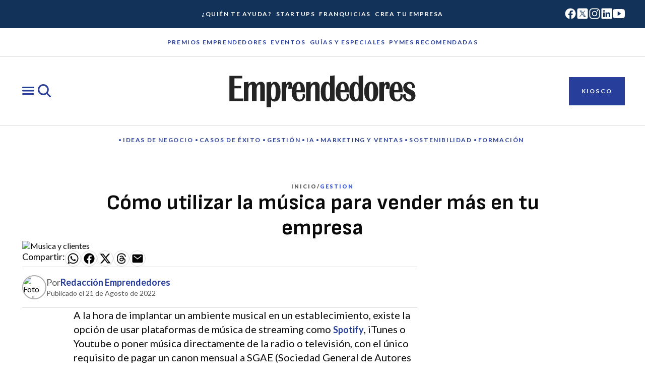

--- FILE ---
content_type: text/html;charset=utf-8
request_url: https://emprendedores.es/gestion/estrategia-musical-vender-mas-clientes/
body_size: 45166
content:
<!DOCTYPE html><html  lang="es"><head><meta charset="utf-8">
<meta name="viewport" content="width=device-width, initial-scale=1">
<title>Cómo utilizar la música para vender más y fidelizar a los empleados</title>
<link rel="preconnect" href="https://fonts.googleapis.com">
<link rel="preconnect" href="https://fonts.gstatic.com" crossorigin="anonymous">
<link rel="preconnect" href="https://www.googletagmanager.com" crossorigin="anonymous">
<style>:root{--square:1/1;--landscape-sm:3/2;--landscape-md:5/4;--landscape-lg:16/9;--portrait-sm:2/3;--portrait-md:4/5;--portrait-lg:9/16;--thumbnail:1/1;--avatar:1/1;--icon-button:1/1;--card:3/2;--dark-color-core-content-default:#fff;--dark-color-core-content-inverse:#070707;--dark-color-core-content-soft:#e5e5e5;--dark-color-core-content-disabled:#989898;--dark-color-core-content-highlight:#1f3383;--dark-color-core-content-highlight-strong:#1a2866;--dark-color-core-content-highlight-alt:#b69401;--dark-color-core-content-franchise:#9b5b00;--dark-color-core-background-default:#242424;--dark-color-core-background-inverse:#fff;--dark-color-core-background-neutral-soft:#393939;--dark-color-core-background-highlight-soft:#334fc0;--dark-color-core-background-highlight-medium:#3b5bdb;--dark-color-core-background-highlight-strong:#f3f3fa;--dark-color-core-background-franchise:#f79500;--dark-color-core-background-franchise-strong:#9b5b00;--dark-color-core-background-alternative-cool:#d0cff5;--dark-color-core-background-alternative-warm:#eedebd;--dark-color-core-background-alternative-sot:#796946;--dark-color-core-background-surface-soft:#393939;--dark-color-core-background-surface-strong:#d1d1d1;--dark-color-core-background-surface-raised:#1c1c1c;--dark-color-core-background-surface-floating:#2c2c2c;--dark-color-core-border-default:#f3f3f3;--dark-color-core-border-strong:#989898;--dark-color-core-border-soft:#aeaeae;--dark-color-core-border-inverse:#070707;--dark-color-core-border-highlight:#1f3383;--dark-color-core-border-franchise:#9b5b00;--dark-color-action-primary-content-default:#fff;--dark-color-action-primary-content-hover:#f3f3fa;--dark-color-action-primary-content-pressed:#f3f3fa;--dark-color-action-primary-content-disabled:#ececec;--dark-color-action-primary-background-default:#ffffff00;--dark-color-action-primary-background-hover:#334fc0;--dark-color-action-primary-background-pressed:#3b5bdb;--dark-color-action-primary-background-disabled:#ffffff0a;--dark-color-action-primary-border-default:#fff;--dark-color-action-primary-border-hover:#f3f3fa;--dark-color-action-primary-border-pressed:#f3f3fa;--dark-color-action-primary-border-disabled:#ffffff00;--dark-color-action-primary-selected-content-default:#070707;--dark-color-action-primary-selected-content-hover:#070707;--dark-color-action-primary-selected-content-pressed:#070707;--dark-color-action-primary-selected-content-disabled:#ececec;--dark-color-action-primary-selected-background-default:#bebdf3;--dark-color-action-primary-selected-background-hover:#a8a8f1;--dark-color-action-primary-selected-background-pressed:#8d91ed;--dark-color-action-primary-selected-background-disabled:#ffffff0a;--dark-color-action-primary-selected-border-default:#bebdf3;--dark-color-action-primary-selected-border-hover:#a8a8f1;--dark-color-action-primary-selected-border-pressed:#8d91ed;--dark-color-action-primary-selected-border-disabled:#ffffff00;--dark-color-action-neutral-content-default:#fff;--dark-color-action-neutral-content-hover:#f9f9f9;--dark-color-action-neutral-content-pressed:#f9f9f9;--dark-color-action-neutral-content-disabled:#ececec;--dark-color-action-neutral-background-default:#ffffff00;--dark-color-action-neutral-background-hover:#ffffff0a;--dark-color-action-neutral-background-pressed:#ffffff0a;--dark-color-action-neutral-background-disabled:#ffffff0a;--dark-color-action-neutral-border-default:#fff;--dark-color-action-neutral-border-hover:#f9f9f9;--dark-color-action-neutral-border-pressed:#f9f9f9;--dark-color-action-neutral-border-disabled:#ffffff00;--dark-color-action-danger-content-default:#ef7156;--dark-color-action-danger-content-hover:#ba2f1e;--dark-color-action-danger-content-pressed:#ba2f1e;--dark-color-action-danger-content-disabled:#ececec;--dark-color-action-danger-background-default:#ffffff00;--dark-color-action-danger-background-hover:#ffffff0a;--dark-color-action-danger-background-pressed:#ffffff0a;--dark-color-action-danger-background-disabled:#ffffff0a;--dark-color-action-danger-border-default:#ef7156;--dark-color-action-danger-border-hover:#ec402a;--dark-color-action-danger-border-pressed:#ba2f1e;--dark-color-action-danger-border-disabled:#ffffff00;--dark-color-button-primary-content-default:#070707;--dark-color-button-primary-content-hover:#070707;--dark-color-button-primary-content-pressed:#070707;--dark-color-button-primary-content-disabled:#ececec;--dark-color-button-primary-background-default:#bebdf3;--dark-color-button-primary-background-hover:#a8a8f1;--dark-color-button-primary-background-pressed:#8d91ed;--dark-color-button-primary-background-disabled:#ffffff0a;--dark-color-button-primary-border-default:#bebdf3;--dark-color-button-primary-border-hover:#a8a8f1;--dark-color-button-primary-border-pressed:#8d91ed;--dark-color-button-primary-border-disabled:#ffffff00;--dark-color-button-secondary-content-default:#070707;--dark-color-button-secondary-content-hover:#070707;--dark-color-button-secondary-content-pressed:#070707;--dark-color-button-secondary-content-disabled:#ececec;--dark-color-button-secondary-background-default:#c1c1c1;--dark-color-button-secondary-background-hover:#aeaeae;--dark-color-button-secondary-background-pressed:#989898;--dark-color-button-secondary-background-disabled:#ffffff0a;--dark-color-button-secondary-border-default:#c1c1c1;--dark-color-button-secondary-border-hover:#aeaeae;--dark-color-button-secondary-border-pressed:#989898;--dark-color-button-secondary-border-disabled:#ffffff00;--dark-color-button-tertiary-content-default:#c1c1c1;--dark-color-button-tertiary-content-hover:#aeaeae;--dark-color-button-tertiary-content-pressed:#989898;--dark-color-button-tertiary-content-disabled:#ececec;--dark-color-button-tertiary-background-default:#ffffff00;--dark-color-button-tertiary-background-hover:#ffffff0a;--dark-color-button-tertiary-background-pressed:#ffffff0a;--dark-color-button-tertiary-background-disabled:#ffffff00;--dark-color-button-tertiary-border-default:#ffffff00;--dark-color-button-tertiary-border-hover:#ffffff00;--dark-color-button-tertiary-border-pressed:#ffffff00;--dark-color-button-tertiary-border-disabled:#ffffff00;--dark-color-button-danger-content-default:#070707;--dark-color-button-danger-content-hover:#070707;--dark-color-button-danger-content-pressed:#070707;--dark-color-button-danger-content-disabled:#f3f3f3;--dark-color-button-danger-background-default:#ef7156;--dark-color-button-danger-background-hover:#ec402a;--dark-color-button-danger-background-pressed:#ba2f1e;--dark-color-button-danger-background-disabled:#ffffff0a;--dark-color-button-danger-border-default:#ffffff00;--dark-color-button-danger-border-pressed:#ffffff00;--dark-color-button-danger-border-hover:#ffffff00;--dark-color-button-danger-border-disabled:#ffffff00;--dark-color-button-inverse-content-default:#070707;--dark-color-button-inverse-content-hover:#070707;--dark-color-button-inverse-content-pressed:#070707;--dark-color-button-inverse-content-disabled:#828282;--dark-color-button-inverse-background-default:#ffffff00;--dark-color-button-inverse-background-hover:#0000000a;--dark-color-button-inverse-background-pressed:#0000000f;--dark-color-button-inverse-background-disabled:#0000000a;--dark-color-button-inverse-border-default:#070707;--dark-color-button-inverse-border-hover:#070707;--dark-color-button-inverse-border-pressed:#070707;--dark-color-button-inverse-border-disabled:#828282;--dark-color-button-franchise-content-default:#070707;--dark-color-button-franchise-content-hover:#070707;--dark-color-button-franchise-content-pressed:#070707;--dark-color-button-franchise-content-disabled:#ececec;--dark-color-button-franchise-background-default:#653a00;--dark-color-button-franchise-background-hover:#543000;--dark-color-button-franchise-background-pressed:#402603;--dark-color-button-franchise-background-disabled:#ffffff0a;--dark-color-button-franchise-border-default:#653a00;--dark-color-button-franchise-border-hover:#543000;--dark-color-button-franchise-border-pressed:#402603;--dark-color-button-franchise-border-disabled:#ffffff00;--dark-color-button-franchise-border-content-default:#c1c1c1;--dark-color-button-franchise-border-content-hover:#aeaeae;--dark-color-button-franchise-border-content-pressed:#989898;--dark-color-button-franchise-border-content-disabled:#ececec;--dark-color-button-franchise-border-background-default:#ffffff00;--dark-color-button-franchise-border-background-hover:#ffffff0a;--dark-color-button-franchise-border-background-pressed:#ffffff0a;--dark-color-button-franchise-border-background-disabled:#ffffff00;--dark-color-button-franchise-border-border-default:#ffffff00;--dark-color-button-franchise-border-border-hover:#ffffff00;--dark-color-button-franchise-border-border-pressed:#ffffff00;--dark-color-button-franchise-border-border-disabled:#ffffff00;--dark-color-filter-primary-content-default:#070707;--dark-color-filter-primary-content-hover:#070707;--dark-color-filter-primary-content-pressed:#070707;--dark-color-filter-primary-content-disabled:#ececec;--dark-color-filter-primary-background-default:#bebdf3;--dark-color-filter-primary-background-hover:#a8a8f1;--dark-color-filter-primary-background-pressed:#8d91ed;--dark-color-filter-primary-background-disabled:#ffffff0a;--dark-color-filter-franchise-content-default:#070707;--dark-color-filter-franchise-content-hover:#070707;--dark-color-filter-franchise-content-pressed:#070707;--dark-color-filter-franchise-content-disabled:#ececec;--dark-color-filter-franchise-background-default:#653a00;--dark-color-filter-franchise-background-hover:#543000;--dark-color-filter-franchise-background-pressed:#402603;--dark-color-filter-franchise-background-disabled:#ffffff0a;--dark-color-effect-focus-color:#e5bb01;--dark-color-effect-focus-contrast:#fff;--dark-color-effect-shadow-soft:#000000f2;--dark-color-effect-shadow-strong:#000000d9;--dark-color-effect-overlay:#ffffff29;--dark-color-feedback-danger-default:#f2947d;--dark-color-feedback-danger-on-default:#070707;--dark-color-feedback-danger-surface-background:#6c190e;--dark-color-feedback-danger-surface-border:#f2947d;--dark-color-feedback-success-default:#77e7b5;--dark-color-feedback-success-on-default:#070707;--dark-color-feedback-success-surface-background:#19402f;--dark-color-feedback-success-surface-border:#77e7b5;--dark-color-feedback-warning-default:#fcd98e;--dark-color-feedback-warning-on-default:#070707;--dark-color-feedback-warning-surface-background:#483600;--dark-color-feedback-warning-surface-border:#fcd98e;--dark-color-feedback-info-default:#c5e3f8;--dark-color-feedback-info-on-default:#070707;--dark-color-feedback-info-surface-background:#164a64;--dark-color-feedback-info-surface-border:#c5e3f8;--dark-color-icon-default:#fff;--dark-color-icon-inverse:#070707;--dark-color-icon-soft:#e5e5e5;--dark-color-icon-highlight:#1f3383;--dark-color-icon-franchise:#653a00;--dark-color-icon-disabled:#989898;--dark-color-icon-danger-default:#f2947d;--dark-color-icon-danger-on-default:#070707;--dark-color-icon-danger-surface-background:#6c190e;--dark-color-icon-danger-surface-border:#f2947d;--dark-color-icon-success-default:#77e7b5;--dark-color-icon-success-on-default:#070707;--dark-color-icon-success-surface-background:#19402f;--dark-color-icon-success-surface-border:#77e7b5;--dark-color-icon-warning-default:#fcd98e;--dark-color-icon-warning-on-default:#070707;--dark-color-icon-warning-surface-background:#483600;--dark-color-icon-warning-surface-border:#fcd98e;--dark-color-icon-info-default:#c5e3f8;--dark-color-icon-info-on-default:#070707;--dark-color-icon-info-surface-background:#164a64;--dark-color-icon-info-surface-border:#c5e3f8;--dark-color-nav-primary-content-default:#242424;--dark-color-nav-primary-content-hover:#242424;--dark-color-nav-primary-content-pressed:#242424;--dark-color-nav-primary-content-disabled:#ececec;--dark-color-nav-primary-background-default:#ffffff00;--dark-color-nav-primary-background-hover:#334fc0;--dark-color-nav-primary-background-pressed:#3b5bdb;--dark-color-nav-primary-background-disabled:#ffffff0a;--dark-color-nav-primary-border-default:#fff;--dark-color-nav-primary-border-hover:#f3f3fa;--dark-color-nav-primary-border-pressed:#f3f3fa;--dark-color-nav-primary-border-disabled:#ffffff00;--dark-color-nav-secondary-content-default:#fff;--dark-color-nav-secondary-content-hover:#f9f9f9;--dark-color-nav-secondary-content-pressed:#f9f9f9;--dark-color-nav-secondary-content-disabled:#ececec;--dark-color-nav-secondary-background-default:#ffffff00;--dark-color-nav-secondary-background-hover:#ffffff0a;--dark-color-nav-secondary-background-pressed:#ffffff0a;--dark-color-nav-secondary-background-disabled:#ffffff0a;--dark-color-nav-secondary-border-default:#fff;--dark-color-nav-secondary-border-hover:#f9f9f9;--dark-color-nav-secondary-border-pressed:#f9f9f9;--dark-color-nav-secondary-border-disabled:#ffffff00;--dark-color-textfield-content-default:#fff;--dark-color-textfield-content-placeholder:#c1c1c1;--dark-color-textfield-content-disabled:#ececec;--dark-color-textfield-background-default:#070707;--dark-color-textfield-background-hover:#070707;--dark-color-textfield-background-pressed:#070707;--dark-color-textfield-background-disabled:#ffffff0a;--dark-color-textfield-background-read-only:#f9f9f9;--dark-color-textfield-border-default:#aeaeae;--dark-color-textfield-border-inverse:#070707;--dark-color-textfield-border-hover:#8d91ed;--dark-color-textfield-border-pressed:#3b5bdb;--dark-color-textfield-border-error:#ef7156;--dark-color-textfield-border-danger:#ef7156;--dark-color-textfield-border-active:#8d91ed;--dark-color-textfield-border-success:#4ea982;--dark-color-textfield-border-warning:#b69401;--dark-color-textfield-border-disabled:#ececec;--dark-color-textfield-border-read-only:#ececec;--dark-color-topic-content-default:#070707;--dark-color-topic-content-hover:#070707;--dark-color-topic-content-pressed:#070707;--dark-color-topic-content-disabled:#ececec;--dark-color-topic-background-default:#f9cb01;--dark-color-topic-background-hover:#e5bb01;--dark-color-topic-background-pressed:#cfa901;--dark-color-topic-background-disabled:#ffffff0a;--dark-elevation-raised:[object Object],[object Object];--dark-elevation-floating:[object Object],[object Object];--dark-focus-outset:[object Object],[object Object];--dark-focus-inset:[object Object],[object Object];--dark-focus-textfield:[object Object];--light-color-core-content-default:#0a0a0a;--light-color-core-content-inverse:#fff;--light-color-core-content-soft:#575757;--light-color-core-content-disabled:#707070;--light-color-core-content-highlight:#3b5bdb;--light-color-core-content-highlight-strong:#273e9a;--light-color-core-content-highlight-alt:#f9cb01;--light-color-core-content-franchise:#e23014;--light-color-core-background-default:#fff;--light-color-core-background-inverse:#242424;--light-color-core-background-neutral-soft:#e5e5e5;--light-color-core-background-highlight-soft:#3b5bdb;--light-color-core-background-highlight-medium:#273e9a;--light-color-core-background-highlight-strong:#133259;--light-color-core-background-franchise:#faf2f0;--light-color-core-background-franchise-strong:#e23014;--light-color-core-background-alternative-cool:#f3f3fa;--light-color-core-background-alternative-warm:#eedebd;--light-color-core-background-alternative-sot:#f8f8f5;--light-color-core-background-surface-soft:#e5e5e5;--light-color-core-background-surface-strong:#444;--light-color-core-background-surface-raised:#fff;--light-color-core-background-surface-floating:#fff;--light-color-core-border-default:#aeaeae;--light-color-core-border-strong:#070707;--light-color-core-border-soft:#dedede;--light-color-core-border-inverse:#fff;--light-color-core-border-highlight:#273e9a;--light-color-core-border-franchise:#e23014;--light-color-action-primary-content-default:#273e9a;--light-color-action-primary-content-hover:#1a2866;--light-color-action-primary-content-pressed:#133259;--light-color-action-primary-content-disabled:#707070;--light-color-action-primary-background-default:#ffffff00;--light-color-action-primary-background-hover:#f3f3fa;--light-color-action-primary-background-pressed:#ecebf9;--light-color-action-primary-background-disabled:#0000000a;--light-color-action-primary-border-default:#273e9a;--light-color-action-primary-border-hover:#1a2866;--light-color-action-primary-border-pressed:#133259;--light-color-action-primary-border-disabled:#ffffff00;--light-color-action-primary-selected-content-default:#fff;--light-color-action-primary-selected-content-hover:#fff;--light-color-action-primary-selected-content-pressed:#fff;--light-color-action-primary-selected-content-disabled:#707070;--light-color-action-primary-selected-background-default:#273e9a;--light-color-action-primary-selected-background-hover:#1a2866;--light-color-action-primary-selected-background-pressed:#133259;--light-color-action-primary-selected-background-disabled:#0000000a;--light-color-action-primary-selected-border-default:#273e9a;--light-color-action-primary-selected-border-hover:#1a2866;--light-color-action-primary-selected-border-pressed:#133259;--light-color-action-primary-selected-border-disabled:#ffffff00;--light-color-action-neutral-content-default:#0a0a0a;--light-color-action-neutral-content-hover:#0a0a0a;--light-color-action-neutral-content-pressed:#0a0a0a;--light-color-action-neutral-content-disabled:#707070;--light-color-action-neutral-background-default:#ffffff00;--light-color-action-neutral-background-hover:#0000000a;--light-color-action-neutral-background-pressed:#0000000f;--light-color-action-neutral-background-disabled:#0000000a;--light-color-action-neutral-border-default:#070707;--light-color-action-neutral-border-hover:#444;--light-color-action-neutral-border-pressed:#444;--light-color-action-neutral-border-disabled:#ffffff00;--light-color-action-danger-content-default:#ba2f1e;--light-color-action-danger-content-hover:#a22819;--light-color-action-danger-content-pressed:#811e12;--light-color-action-danger-content-disabled:#707070;--light-color-action-danger-background-default:#ffffff00;--light-color-action-danger-background-hover:#0000000a;--light-color-action-danger-background-pressed:#0000000f;--light-color-action-danger-background-disabled:#0000000a;--light-color-action-danger-border-default:#ba2f1e;--light-color-action-danger-border-hover:#a22819;--light-color-action-danger-border-pressed:#811e12;--light-color-action-danger-border-disabled:#ffffff00;--light-color-button-primary-content-default:#fff;--light-color-button-primary-content-hover:#fff;--light-color-button-primary-content-pressed:#fff;--light-color-button-primary-content-disabled:#707070;--light-color-button-primary-background-default:#273e9a;--light-color-button-primary-background-hover:#1a2866;--light-color-button-primary-background-pressed:#1a2866;--light-color-button-primary-background-disabled:#0000000a;--light-color-button-primary-border-default:#273e9a;--light-color-button-primary-border-hover:#1a2866;--light-color-button-primary-border-pressed:#111941;--light-color-button-primary-border-disabled:#ffffff00;--light-color-button-secondary-content-default:#fff;--light-color-button-secondary-content-hover:#fff;--light-color-button-secondary-content-pressed:#fff;--light-color-button-secondary-content-disabled:#707070;--light-color-button-secondary-background-default:#242424;--light-color-button-secondary-background-hover:#0e0e0e;--light-color-button-secondary-background-pressed:#070707;--light-color-button-secondary-background-disabled:#0000000a;--light-color-button-secondary-border-default:#707070;--light-color-button-secondary-border-hover:#575757;--light-color-button-secondary-border-pressed:#444;--light-color-button-secondary-border-disabled:#ffffff00;--light-color-button-tertiary-content-default:#273e9a;--light-color-button-tertiary-content-hover:#fff;--light-color-button-tertiary-content-pressed:#fff;--light-color-button-tertiary-content-disabled:#3b5bdb;--light-color-button-tertiary-background-default:#ffffff00;--light-color-button-tertiary-background-hover:#273e9a;--light-color-button-tertiary-background-pressed:#1f3383;--light-color-button-tertiary-background-disabled:#ffffff00;--light-color-button-tertiary-border-default:#273e9a;--light-color-button-tertiary-border-hover:#273e9a;--light-color-button-tertiary-border-pressed:#1f3383;--light-color-button-tertiary-border-disabled:#3b5bdb;--light-color-button-danger-content-default:#fff;--light-color-button-danger-content-hover:#fff;--light-color-button-danger-content-pressed:#fff;--light-color-button-danger-content-disabled:#707070;--light-color-button-danger-background-default:#ba2f1e;--light-color-button-danger-background-hover:#a22819;--light-color-button-danger-background-pressed:#811e12;--light-color-button-danger-background-disabled:#0000000a;--light-color-button-danger-border-default:#ffffff00;--light-color-button-danger-border-pressed:#ffffff00;--light-color-button-danger-border-hover:#ffffff00;--light-color-button-danger-border-disabled:#ffffff00;--light-color-button-inverse-content-default:#fff;--light-color-button-inverse-content-hover:#0a0a0a;--light-color-button-inverse-content-pressed:#0a0a0a;--light-color-button-inverse-content-disabled:#aeaeae;--light-color-button-inverse-background-default:#ffffff00;--light-color-button-inverse-background-hover:#fff;--light-color-button-inverse-background-pressed:#fff;--light-color-button-inverse-background-disabled:#ffffff0a;--light-color-button-inverse-border-default:#fff;--light-color-button-inverse-border-hover:#fff;--light-color-button-inverse-border-pressed:#fff;--light-color-button-inverse-border-disabled:#aeaeae;--light-color-button-franchise-content-default:#fff;--light-color-button-franchise-content-hover:#fff;--light-color-button-franchise-content-pressed:#fff;--light-color-button-franchise-content-disabled:#707070;--light-color-button-franchise-background-default:#e23014;--light-color-button-franchise-background-hover:#c3362e;--light-color-button-franchise-background-pressed:#a02a24;--light-color-button-franchise-background-disabled:#0000000a;--light-color-button-franchise-border-default:#e23014;--light-color-button-franchise-border-hover:#c3362e;--light-color-button-franchise-border-pressed:#a02a24;--light-color-button-franchise-border-disabled:#ffffff00;--light-color-button-franchise-border-content-default:#e23014;--light-color-button-franchise-border-content-hover:#fff;--light-color-button-franchise-border-content-pressed:#fff;--light-color-button-franchise-border-content-disabled:#c3362e;--light-color-button-franchise-border-background-default:#fff;--light-color-button-franchise-border-background-hover:#e23014;--light-color-button-franchise-border-background-pressed:#c3362e;--light-color-button-franchise-border-background-disabled:#fff;--light-color-button-franchise-border-border-default:#e23014;--light-color-button-franchise-border-border-hover:#e23014;--light-color-button-franchise-border-border-pressed:#c3362e;--light-color-button-franchise-border-border-disabled:#f09584;--light-color-filter-primary-content-default:#273e9a;--light-color-filter-primary-content-hover:#273e9a;--light-color-filter-primary-content-pressed:#273e9a;--light-color-filter-primary-content-disabled:#707070;--light-color-filter-primary-background-default:#f3f3fa;--light-color-filter-primary-background-hover:#d0cff5;--light-color-filter-primary-background-pressed:#bebdf3;--light-color-filter-primary-background-disabled:#0000000a;--light-color-filter-franchise-content-default:#273e9a;--light-color-filter-franchise-content-hover:#273e9a;--light-color-filter-franchise-content-pressed:#273e9a;--light-color-filter-franchise-content-disabled:#707070;--light-color-filter-franchise-background-default:#faf2f0;--light-color-filter-franchise-background-hover:#f7e0dc;--light-color-filter-franchise-background-pressed:#f4c7bd;--light-color-filter-franchise-background-disabled:#0000000a;--light-color-effect-focus-color:#cfa901;--light-color-effect-focus-contrast:#fff;--light-color-effect-shadow-soft:#0425221f;--light-color-effect-shadow-strong:#04252229;--light-color-effect-overlay:#00000029;--light-color-feedback-danger-default:#ba2f1e;--light-color-feedback-danger-on-default:#fff;--light-color-feedback-danger-surface-background:#f9e9e5;--light-color-feedback-danger-surface-border:#ba2f1e;--light-color-feedback-success-default:#35785b;--light-color-feedback-success-on-default:#fff;--light-color-feedback-success-surface-background:#dffaec;--light-color-feedback-success-surface-border:#35785b;--light-color-feedback-warning-default:#866600;--light-color-feedback-warning-on-default:#fff;--light-color-feedback-warning-surface-background:#fcf2e1;--light-color-feedback-warning-surface-border:#866600;--light-color-feedback-info-default:#27749a;--light-color-feedback-info-on-default:#fff;--light-color-feedback-info-surface-background:#edf5fb;--light-color-feedback-info-surface-border:#27749a;--light-color-icon-default:#0a0a0a;--light-color-icon-inverse:#fff;--light-color-icon-soft:#707070;--light-color-icon-highlight:#334fc0;--light-color-icon-franchise:#e23014;--light-color-icon-disabled:#707070;--light-color-icon-danger-default:#ba2f1e;--light-color-icon-danger-on-default:#fff;--light-color-icon-danger-surface-background:#f9e9e5;--light-color-icon-danger-surface-border:#ba2f1e;--light-color-icon-success-default:#35785b;--light-color-icon-success-on-default:#fff;--light-color-icon-success-surface-background:#dffaec;--light-color-icon-success-surface-border:#35785b;--light-color-icon-warning-default:#866600;--light-color-icon-warning-on-default:#fff;--light-color-icon-warning-surface-background:#fcf2e1;--light-color-icon-warning-surface-border:#866600;--light-color-icon-info-default:#27749a;--light-color-icon-info-on-default:#fff;--light-color-icon-info-surface-background:#edf5fb;--light-color-icon-info-surface-border:#27749a;--light-color-nav-primary-content-default:#fff;--light-color-nav-primary-content-hover:#fff;--light-color-nav-primary-content-pressed:#fff;--light-color-nav-primary-content-disabled:#fff;--light-color-nav-primary-background-default:#ffffff00;--light-color-nav-primary-background-hover:#f3f3fa;--light-color-nav-primary-background-pressed:#ecebf9;--light-color-nav-primary-background-disabled:#0000000a;--light-color-nav-primary-border-default:#fff;--light-color-nav-primary-border-hover:#3b5bdb;--light-color-nav-primary-border-pressed:#3b5bdb;--light-color-nav-primary-border-disabled:#ffffff00;--light-color-nav-secondary-content-default:#273e9a;--light-color-nav-secondary-content-hover:#3b5bdb;--light-color-nav-secondary-content-pressed:#6f7ae9;--light-color-nav-secondary-content-disabled:#3b5bdb;--light-color-nav-secondary-background-default:#ffffff00;--light-color-nav-secondary-background-hover:#0000000a;--light-color-nav-secondary-background-pressed:#0000000f;--light-color-nav-secondary-background-disabled:#0000000a;--light-color-nav-secondary-border-default:#070707;--light-color-nav-secondary-border-hover:#444;--light-color-nav-secondary-border-pressed:#444;--light-color-nav-secondary-border-disabled:#ffffff00;--light-color-textfield-content-default:#070707;--light-color-textfield-content-placeholder:#707070;--light-color-textfield-content-disabled:#707070;--light-color-textfield-background-default:#ffffff00;--light-color-textfield-background-hover:#fff;--light-color-textfield-background-pressed:#fff;--light-color-textfield-background-disabled:#0000000a;--light-color-textfield-background-read-only:#e5e5e5;--light-color-textfield-border-default:#070707;--light-color-textfield-border-inverse:#fff;--light-color-textfield-border-hover:#273e9a;--light-color-textfield-border-pressed:#1a2866;--light-color-textfield-border-error:#ba2f1e;--light-color-textfield-border-danger:#ba2f1e;--light-color-textfield-border-active:#273e9a;--light-color-textfield-border-success:#35785b;--light-color-textfield-border-warning:#b69401;--light-color-textfield-border-disabled:#aeaeae;--light-color-textfield-border-read-only:#aeaeae;--light-color-topic-content-default:#0a0a0a;--light-color-topic-content-hover:#0a0a0a;--light-color-topic-content-pressed:#0a0a0a;--light-color-topic-content-disabled:#707070;--light-color-topic-background-default:#f9cb01;--light-color-topic-background-hover:#e5bb01;--light-color-topic-background-pressed:#cfa901;--light-color-topic-background-disabled:#0000000a;--light-elevation-raised:[object Object],[object Object];--light-elevation-floating:[object Object],[object Object];--light-focus-outset:[object Object],[object Object];--light-focus-inset:[object Object],[object Object];--light-focus-textfield:[object Object];--mode-1-duration-slow:.5s;--mode-1-duration-medium:.3s;--mode-1-duration-fast:.2s;--mode-1-easing-linear:cubic-bezier(0,0,1,1);--mode-1-easing-in:cubic-bezier(.42,0,1,1);--mode-1-easing-in-out:cubic-bezier(.42,0,.58,1);--mode-1-hide:-.0625rem;--mode-1-base:0rem;--mode-1-dropdown:62.5rem;--mode-1-sticky:68.75rem;--mode-1-overlay:81.25rem;--mode-1-modal:87.5rem;--mode-1-popover:93.75rem;--mode-1-toast:106.25rem;--mode-1-tooltip:112.5rem;--mode-1-max:62500000rem;--styles-breakpoint-widescreen:[object Object];--styles-breakpoint-desktop:[object Object];--styles-breakpoint-tablet:[object Object];--styles-breakpoint-mobile:[object Object];--base-color-basic-white:#fff;--base-color-basic-black:#0a0a0a;--base-color-opacity-transparent:#ffffff00;--base-color-opacity-black-04:#0000000a;--base-color-opacity-black-06:#0000000f;--base-color-opacity-black-16:#00000029;--base-color-opacity-black-32:#00000052;--base-color-opacity-black-48:#0000007a;--base-color-opacity-white-04:#ffffff0a;--base-color-opacity-white-06:#ffffff0a;--base-color-opacity-white-16:#ffffff29;--base-color-opacity-white-32:#ffffff52;--base-color-opacity-white-48:#ffffff7a;--base-color-neutral-25:#f9f9f9;--base-color-neutral-50:#f3f3f3;--base-color-neutral-75:#ececec;--base-color-neutral-100:#e5e5e5;--base-color-neutral-125:#dedede;--base-color-neutral-150:#d1d1d1;--base-color-neutral-225:#c1c1c1;--base-color-neutral-300:#aeaeae;--base-color-neutral-375:#989898;--base-color-neutral-450:#828282;--base-color-neutral-550:#707070;--base-color-neutral-625:#575757;--base-color-neutral-700:#444;--base-color-neutral-750:#393939;--base-color-neutral-825:#2c2c2c;--base-color-neutral-850:#242424;--base-color-neutral-900:#1c1c1c;--base-color-neutral-925:#171717;--base-color-neutral-950:#0e0e0e;--base-color-neutral-975:#070707;--base-color-blue-25:#f9f9fd;--base-color-blue-50:#f3f3fa;--base-color-blue-75:#ecebf9;--base-color-blue-100:#e5e4f7;--base-color-blue-125:#dddcf6;--base-color-blue-150:#d0cff5;--base-color-blue-225:#bebdf3;--base-color-blue-300:#a8a8f1;--base-color-blue-375:#8d91ed;--base-color-blue-450:#6f7ae9;--base-color-blue-550:#3b5bdb;--base-color-blue-625:#334fc0;--base-color-blue-700:#273e9a;--base-color-blue-750:#1f3383;--base-color-blue-825:#1a2866;--base-color-blue-850:#133259;--base-color-blue-900:#111941;--base-color-blue-925:#0f1436;--base-color-blue-950:#0a0b2a;--base-color-blue-975:#060422;--base-color-yellow-25:#fef9ef;--base-color-yellow-50:#fdf2db;--base-color-yellow-75:#fdeabd;--base-color-yellow-100:#fee299;--base-color-yellow-125:#ffd966;--base-color-yellow-150:#f9cb01;--base-color-yellow-225:#e5bb01;--base-color-yellow-300:#cfa901;--base-color-yellow-375:#b69401;--base-color-yellow-450:#9c7e00;--base-color-yellow-550:#816800;--base-color-yellow-625:#695400;--base-color-yellow-700:#534200;--base-color-yellow-750:#463700;--base-color-yellow-825:#362b00;--base-color-yellow-850:#2c2200;--base-color-yellow-900:#221b01;--base-color-yellow-925:#1c1602;--base-color-yellow-950:#120e02;--base-color-yellow-975:#0a0701;--base-color-info-25:#f6fafd;--base-color-info-50:#edf5fb;--base-color-info-75:#e0effa;--base-color-info-100:#d3e9f8;--base-color-info-125:#c5e3f8;--base-color-info-150:#abd8f7;--base-color-info-225:#82cbf6;--base-color-info-300:#44baf5;--base-color-info-375:#3aa4d7;--base-color-info-450:#318cb9;--base-color-info-550:#27749a;--base-color-info-625:#226789;--base-color-info-700:#164a64;--base-color-info-750:#113e54;--base-color-info-825:#0e3041;--base-color-info-850:#0c2735;--base-color-info-900:#0a1e29;--base-color-info-925:#081921;--base-color-info-950:#051016;--base-color-info-975:#02080d;--base-color-success-25:#f1fcf6;--base-color-success-50:#dffaec;--base-color-success-75:#c5f8de;--base-color-success-100:#a5f6d0;--base-color-success-125:#84f4c1;--base-color-success-150:#77e7b5;--base-color-success-225:#66d6a5;--base-color-success-300:#5ac194;--base-color-success-375:#4ea982;--base-color-success-450:#42916f;--base-color-success-550:#35785b;--base-color-success-625:#2f6b51;--base-color-success-700:#204d39;--base-color-success-750:#19402f;--base-color-success-825:#143224;--base-color-success-850:#10281d;--base-color-success-900:#0d1f17;--base-color-success-925:#0b1913;--base-color-success-950:#06100b;--base-color-success-975:#030906;--base-color-warning-25:#fdf9f1;--base-color-warning-50:#fcf2e1;--base-color-warning-75:#fceac9;--base-color-warning-100:#fce2ae;--base-color-warning-125:#fcd98e;--base-color-warning-150:#fdc93c;--base-color-warning-225:#edb80a;--base-color-warning-300:#d6a600;--base-color-warning-375:#b38a00;--base-color-warning-450:#a17c00;--base-color-warning-550:#866600;--base-color-warning-625:#6d5300;--base-color-warning-700:#564100;--base-color-warning-750:#483600;--base-color-warning-825:#382a03;--base-color-warning-850:#2d2204;--base-color-warning-900:#221a05;--base-color-warning-925:#1c1605;--base-color-warning-950:#120d03;--base-color-warning-975:#0a0702;--base-color-danger-25:#fcf8f7;--base-color-danger-50:#faf2ef;--base-color-danger-75:#f9e9e5;--base-color-danger-100:#f7e0da;--base-color-danger-125:#f7d7cf;--base-color-danger-150:#f5c7ba;--base-color-danger-225:#f4b09e;--base-color-danger-300:#f2947d;--base-color-danger-375:#ef7156;--base-color-danger-450:#ec402a;--base-color-danger-550:#ba2f1e;--base-color-danger-625:#a22819;--base-color-danger-700:#811e12;--base-color-danger-750:#6c190e;--base-color-danger-825:#51180e;--base-color-danger-850:#40160c;--base-color-danger-900:#2f130b;--base-color-danger-925:#251109;--base-color-danger-950:#180b05;--base-color-danger-975:#0e0503;--base-color-spindle-25:#f8fafb;--base-color-spindle-50:#f0f4f7;--base-color-spindle-75:#e7eef3;--base-color-spindle-100:#dde7ef;--base-color-spindle-125:#d3e0eb;--base-color-spindle-150:#b9d0e2;--base-color-spindle-225:#a8c6dc;--base-color-spindle-300:#8ab4d2;--base-color-spindle-375:#769eba;--base-color-spindle-450:#6587a0;--base-color-spindle-550:#537084;--base-color-spindle-625:#435b6c;--base-color-spindle-700:#344755;--base-color-spindle-750:#2a3b47;--base-color-spindle-825:#212e38;--base-color-spindle-850:#1b252d;--base-color-spindle-900:#141d23;--base-color-spindle-925:#11181c;--base-color-spindle-950:#0a0f13;--base-color-spindle-975:#05080a;--base-color-beige-25:#fbf9f6;--base-color-beige-50:#f7f3eb;--base-color-beige-75:#f4ebdc;--base-color-beige-100:#f0e4cb;--base-color-beige-125:#eedebd;--base-color-beige-150:#e9ce91;--base-color-beige-225:#d7be82;--base-color-beige-300:#c2ab74;--base-color-beige-375:#ab9665;--base-color-beige-450:#928056;--base-color-beige-550:#796946;--base-color-beige-625:#625638;--base-color-beige-700:#4d432b;--base-color-beige-750:#413824;--base-color-beige-825:#322b1d;--base-color-beige-850:#282318;--base-color-beige-900:#1f1b14;--base-color-beige-925:#191610;--base-color-beige-950:#100e0a;--base-color-beige-975:#080705;--base-color-desert-25:#f8f8f5;--base-color-desert-50:#f4f4f0;--base-color-desert-75:#ededea;--base-color-desert-100:#e5e5e3;--base-color-desert-125:#dededc;--base-color-desert-150:#d1d1d0;--base-color-desert-225:#c1c1bf;--base-color-desert-300:#aeaeac;--base-color-desert-375:#989897;--base-color-desert-450:#828281;--base-color-desert-550:#6c6c6a;--base-color-desert-625:#575756;--base-color-desert-700:#454544;--base-color-desert-750:#393938;--base-color-desert-825:#2c2c2c;--base-color-desert-850:#242423;--base-color-desert-900:#1c1c1b;--base-color-desert-925:#171716;--base-color-desert-950:#0e0e0d;--base-color-desert-975:#070707;--base-color-orange-25:#fdf8f4;--base-color-orange-50:#fcf2e8;--base-color-orange-75:#fce9d8;--base-color-orange-100:#fbe0c7;--base-color-orange-125:#fcd7b3;--base-color-orange-150:#fdc68f;--base-color-orange-225:#feaf56;--base-color-orange-300:#f79500;--base-color-orange-375:#cc7a00;--base-color-orange-450:#ba6f01;--base-color-orange-550:#9b5b00;--base-color-orange-625:#7f4a00;--base-color-orange-700:#653a00;--base-color-orange-750:#543000;--base-color-orange-825:#402603;--base-color-orange-850:#331f04;--base-color-orange-900:#271905;--base-color-orange-925:#1f1405;--base-color-orange-950:#150d03;--base-color-orange-975:#0b0602;--base-color-red-ribbon-25:#fcf8f8;--base-color-red-ribbon-50:#faf2f0;--base-color-red-ribbon-75:#f8e9e6;--base-color-red-ribbon-100:#f7e0dc;--base-color-red-ribbon-125:#f6d7d1;--base-color-red-ribbon-150:#f4c7bd;--base-color-red-ribbon-225:#f3b0a3;--base-color-red-ribbon-300:#f09584;--base-color-red-ribbon-375:#ed7260;--base-color-red-ribbon-450:#e23014;--base-color-red-ribbon-550:#c3362e;--base-color-red-ribbon-625:#a02a24;--base-color-red-ribbon-700:#80201b;--base-color-red-ribbon-750:#6c1a15;--base-color-red-ribbon-825:#541510;--base-color-red-ribbon-850:#42140d;--base-color-red-ribbon-900:#31120b;--base-color-red-ribbon-925:#261109;--base-color-red-ribbon-950:#190a06;--base-color-red-ribbon-975:#0f0503;--base-size-border-width-0:0rem;--base-size-border-width-5:.03125rem;--base-size-border-width-10:.0625rem;--base-size-border-width-20:.125rem;--base-size-border-width-40:.25rem;--base-size-dimensions-0:0rem;--base-size-dimensions-25:.0625rem;--base-size-dimensions-50:.125rem;--base-size-dimensions-100:.25rem;--base-size-dimensions-150:.375rem;--base-size-dimensions-200:.5rem;--base-size-dimensions-275:.6875rem;--base-size-dimensions-300:.75rem;--base-size-dimensions-350:.875rem;--base-size-dimensions-400:1rem;--base-size-dimensions-450:1.125rem;--base-size-dimensions-500:1.25rem;--base-size-dimensions-550:1.375rem;--base-size-dimensions-600:1.5rem;--base-size-dimensions-650:1.625rem;--base-size-dimensions-700:1.75rem;--base-size-dimensions-750:1.875rem;--base-size-dimensions-800:2rem;--base-size-dimensions-850:2.125rem;--base-size-dimensions-900:2.25rem;--base-size-dimensions-950:2.375rem;--base-size-dimensions-1000:2.5rem;--base-size-dimensions-1050:2.625rem;--base-size-dimensions-1100:2.75rem;--base-size-dimensions-1150:2.875rem;--base-size-dimensions-1200:3rem;--base-size-dimensions-1250:3.125rem;--base-size-dimensions-1400:3.5rem;--base-size-dimensions-1600:4rem;--base-size-dimensions-1800:4.5rem;--base-size-dimensions-2000:5rem;--base-size-dimensions-2100:5.25rem;--base-size-dimensions-2200:5.5rem;--base-size-dimensions-2250:6.25rem;--base-size-dimensions-2300:6.375rem;--base-size-dimensions-2500:6.75rem;--base-size-dimensions-2600:7rem;--base-size-dimensions-3200:8rem;--base-size-dimensions-6400:16rem;--typography-font-family-primary:Sofia Sans;--typography-font-family-secondary:Lato;--typography-font-weight-light:300;--typography-font-weight-regular:400;--typography-font-weight-semi-bold:600;--typography-font-weight-bold:700;--typography-font-weight-extrabold:800;--typography-font-weight-italic:Italic;--typography-font-weight-bold-italic:Bold Italic;--typography-heading-xl-family:Sofia Sans;--typography-heading-xl-size:2rem;--typography-heading-xl-line-height:2.5rem;--typography-heading-xl-weight:800;--typography-heading-xl-letter-spacing:0rem;--typography-heading-lg-family:Sofia Sans;--typography-heading-lg-size:1.75rem;--typography-heading-lg-line-height:2.5rem;--typography-heading-lg-weight:800;--typography-heading-lg-letter-spacing:0rem;--typography-heading-md-family:Sofia Sans;--typography-heading-md-size:1.5rem;--typography-heading-md-line-height:2rem;--typography-heading-md-weight:800;--typography-heading-md-letter-spacing:0rem;--typography-heading-sm-family:Sofia Sans;--typography-heading-sm-size:1.25rem;--typography-heading-sm-line-height:2rem;--typography-heading-sm-weight:800;--typography-heading-sm-letter-spacing:0rem;--typography-heading-xs-family:Sofia Sans;--typography-heading-xs-size:1rem;--typography-heading-xs-line-height:1.5rem;--typography-heading-xs-weight:800;--typography-heading-xs-letter-spacing:0rem;--typography-title-xl-family:Lato;--typography-title-xl-size:2.25rem;--typography-title-xl-line-height:2.75rem;--typography-title-xl-weight:400;--typography-title-xl-letter-spacing:0rem;--typography-title-xl-strong-family:Lato;--typography-title-xl-strong-size:2.25rem;--typography-title-xl-strong-line-height:2.75rem;--typography-title-xl-strong-weight:700;--typography-title-xl-strong-letter-spacing:0rem;--typography-title-lg-family:Lato;--typography-title-lg-size:2rem;--typography-title-lg-line-height:2.75rem;--typography-title-lg-weight:400;--typography-title-lg-letter-spacing:0rem;--typography-title-lg-strong-family:Lato;--typography-title-lg-strong-size:2rem;--typography-title-lg-strong-line-height:2.75rem;--typography-title-lg-strong-weight:700;--typography-title-lg-strong-letter-spacing:0rem;--typography-title-md-family:Lato;--typography-title-md-size:1.75rem;--typography-title-md-line-height:2.25rem;--typography-title-md-weight:400;--typography-title-md-letter-spacing:0rem;--typography-title-sm-family:Lato;--typography-title-sm-size:1.5rem;--typography-title-sm-line-height:2rem;--typography-title-sm-weight:400;--typography-title-sm-letter-spacing:0rem;--typography-body-xl-family:Lato;--typography-body-xl-size:1.125rem;--typography-body-xl-line-height:1.5rem;--typography-body-xl-weight:400;--typography-body-xl-letter-spacing:0rem;--typography-body-xl-paragraph-spacing:.75rem;--typography-body-xl-strong-family:Lato;--typography-body-xl-strong-size:1.125rem;--typography-body-xl-strong-line-height:1.5rem;--typography-body-xl-strong-weight:700;--typography-body-xl-strong-letter-spacing:0rem;--typography-body-xl-strong-paragraph-spacing:.75rem;--typography-body-lg-family:Lato;--typography-body-lg-size:1rem;--typography-body-lg-line-height:1.375rem;--typography-body-lg-weight:400;--typography-body-lg-letter-spacing:0rem;--typography-body-lg-paragraph-spacing:.75rem;--typography-body-lg-strong-family:Lato;--typography-body-lg-strong-size:1rem;--typography-body-lg-strong-line-height:1.375rem;--typography-body-lg-strong-weight:700;--typography-body-lg-strong-letter-spacing:0rem;--typography-body-lg-strong-paragraph-spacing:.75rem;--typography-body-lg-light-family:Lato;--typography-body-lg-light-size:1rem;--typography-body-lg-light-line-height:1.375rem;--typography-body-lg-light-weight:300;--typography-body-lg-light-letter-spacing:0rem;--typography-body-lg-light-paragraph-spacing:.75rem;--typography-body-md-family:Lato;--typography-body-md-size:1rem;--typography-body-md-line-height:1.5rem;--typography-body-md-weight:400;--typography-body-md-letter-spacing:0rem;--typography-body-md-paragraph-spacing:.5rem;--typography-body-md-strong-family:Lato;--typography-body-md-strong-size:1rem;--typography-body-md-strong-line-height:1.5rem;--typography-body-md-strong-weight:700;--typography-body-md-strong-letter-spacing:0rem;--typography-body-md-strong-paragraph-spacing:.5rem;--typography-body-sm-family:Lato;--typography-body-sm-size:.875rem;--typography-body-sm-line-height:1.25rem;--typography-body-sm-weight:400;--typography-body-sm-letter-spacing:0rem;--typography-body-sm-paragraph-spacing:.375rem;--typography-body-sm-strong-family:Lato;--typography-body-sm-strong-size:.875rem;--typography-body-sm-strong-line-height:1.25rem;--typography-body-sm-strong-weight:700;--typography-body-sm-strong-letter-spacing:0rem;--typography-body-sm-strong-paragraph-spacing:.375rem;--typography-body-xs-family:Lato;--typography-body-xs-size:.75rem;--typography-body-xs-line-height:1rem;--typography-body-xs-weight:400;--typography-body-xs-letter-spacing:0rem;--typography-body-xs-paragraph-spacing:.375rem;--typography-body-xs-strong-family:Lato;--typography-body-xs-strong-size:.75rem;--typography-body-xs-strong-line-height:1rem;--typography-body-xs-strong-weight:700;--typography-body-xs-strong-letter-spacing:0rem;--typography-body-xs-strong-paragraph-spacing:.375rem;--typography-card-section-family:Lato;--typography-card-section-size:.6875rem;--typography-card-section-line-height:1rem;--typography-card-section-weight:800;--typography-card-section-letter-spacing:.125rem;--typography-card-title-s-family:Lato;--typography-card-title-s-size:1rem;--typography-card-title-s-line-height:1.5rem;--typography-card-title-s-weight:700;--typography-card-title-s-letter-spacing:0rem;--typography-card-title-m-family:Lato;--typography-card-title-m-size:1.5rem;--typography-card-title-m-line-height:2rem;--typography-card-title-m-weight:700;--typography-card-title-m-letter-spacing:0rem;--typography-card-title-l-family:Lato;--typography-card-title-l-size:2rem;--typography-card-title-l-line-height:2.5rem;--typography-card-title-l-weight:700;--typography-card-title-l-letter-spacing:0rem;--typography-card-description-family:Lato;--typography-card-description-size:1rem;--typography-card-description-line-height:1.25rem;--typography-card-description-weight:400;--typography-card-description-letter-spacing:0rem;--typography-quote-family:Lato;--typography-quote-size:1.5rem;--typography-quote-line-height:2rem;--typography-quote-letter-spacing:0rem;--typography-cite-family:Lato;--typography-cite-size:1rem;--typography-cite-line-height:1.5rem;--typography-cite-weight:400;--typography-cite-letter-spacing:0rem;--typography-nav-item-family:Lato;--typography-nav-item-size:.75rem;--typography-nav-item-line-height:1rem;--typography-nav-item-weight:700;--typography-nav-item-letter-spacing:.1rem;--typography-button-text-family:Lato;--typography-button-text-size:.75rem;--typography-button-text-line-height:.875rem;--typography-button-text-weight:700;--typography-button-text-letter-spacing:.1375rem;--space-component-padding-none:0rem;--space-component-padding-xxs:.25rem;--space-component-padding-xs:.5rem;--space-component-padding-sm:1rem;--space-component-padding-md:1.25rem;--space-component-padding-lg:1.5rem;--space-component-padding-xl:2rem;--space-component-padding-2xl:2.5rem;--space-component-padding-3xl:3rem;--space-component-gap-none:0rem;--space-component-gap-xxs:.25rem;--space-component-gap-xs:.5rem;--space-component-gap-sm:.75rem;--space-component-gap-md:1rem;--space-component-gap-lg:1.5rem;--space-component-gap-xl:2rem;--space-component-gap-2xl:2.5rem;--space-component-gap-3xl:3rem;--space-container-padding-none:0rem;--space-container-padding-xxs:.25rem;--space-container-padding-xs:.5rem;--space-container-padding-sm:.75rem;--space-container-padding-md:1rem;--space-container-padding-lg:1.5rem;--space-container-padding-xl:2rem;--space-container-padding-2xl:2.5rem;--space-container-padding-3xl:3rem;--space-container-gap-none:0rem;--space-container-gap-xxs:.25rem;--space-container-gap-xs:.5rem;--space-container-gap-sm:.75rem;--space-container-gap-md:1rem;--space-container-gap-lg:1.5rem;--space-container-gap-xl:2rem;--space-container-gap-2xl:2.5rem;--space-container-gap-3xl:3rem;--space-container-stack-sm:.5rem;--space-container-stack-md:1rem;--space-container-stack-lg:1.5rem;--space-page-padding-none:0rem;--space-page-padding-xs:1rem;--space-page-padding-sm:1.5rem;--space-page-padding-md:2.25rem;--space-page-padding-lg:3rem;--space-page-padding-xl:4rem;--space-page-gap-none:0rem;--space-page-gap-xs:.25rem;--space-page-gap-sm:.5rem;--space-page-gap-md:1rem;--space-page-gap-lg:2rem;--space-page-gap-xl:3rem;--space-page-gap-2xl:4rem;--space-grid-column-margin:1rem;--space-grid-column-gutter:1rem;--space-grid-column-count:.125rem;--space-grid-row-gutter:.25rem;--space-grid-row-height:.25rem;--size-viewport-width:22.5rem;--size-border-radius-none:0rem;--size-border-radius-sm:.25rem;--size-border-radius-md:.5rem;--size-border-radius-lg:.75rem;--size-border-radius-full:6.25rem;--size-border-width-none:0rem;--size-border-width-sm:.0625rem;--size-border-width-md:.125rem;--size-border-width-lg:.25rem;--size-component-border-width:.0625rem;--size-component-border-radius:.5rem;--size-button-min-width-xs:1.5rem;--size-button-min-width-sm:2rem;--size-button-min-width-md:2.5rem;--size-button-min-width-lg:3rem;--size-button-min-height-xs:1.5rem;--size-button-min-height-sm:2rem;--size-button-min-height-md:2.5rem;--size-button-min-height-lg:3rem;--size-button-min-height-xl:3.5rem;--size-button-border-width:.0625rem;--size-button-border-radius:.5rem;--size-container-max-width:22.5rem}@media (min-width:768px){:root{--typography-font-family-primary:Sofia Sans;--typography-font-family-secondary:Lato;--typography-font-weight-light:300;--typography-font-weight-regular:400;--typography-font-weight-semi-bold:600;--typography-font-weight-bold:700;--typography-font-weight-extrabold:800;--typography-font-weight-italic:Italic;--typography-font-weight-bold-italic:Bold Italic;--typography-heading-xl-family:Sofia Sans;--typography-heading-xl-size:2.25rem;--typography-heading-xl-line-height:2.75rem;--typography-heading-xl-weight:800;--typography-heading-xl-letter-spacing:0rem;--typography-heading-lg-family:Sofia Sans;--typography-heading-lg-size:2rem;--typography-heading-lg-line-height:2.75rem;--typography-heading-lg-weight:800;--typography-heading-lg-letter-spacing:0rem;--typography-heading-md-family:Sofia Sans;--typography-heading-md-size:1.625rem;--typography-heading-md-line-height:2.125rem;--typography-heading-md-weight:800;--typography-heading-md-letter-spacing:0rem;--typography-heading-sm-family:Sofia Sans;--typography-heading-sm-size:1.25rem;--typography-heading-sm-line-height:2rem;--typography-heading-sm-weight:800;--typography-heading-sm-letter-spacing:0rem;--typography-heading-xs-family:Sofia Sans;--typography-heading-xs-size:1rem;--typography-heading-xs-line-height:1.5rem;--typography-heading-xs-weight:800;--typography-heading-xs-letter-spacing:0rem;--typography-title-xl-family:Lato;--typography-title-xl-size:2.5rem;--typography-title-xl-line-height:3rem;--typography-title-xl-weight:400;--typography-title-xl-letter-spacing:0rem;--typography-title-xl-strong-family:Lato;--typography-title-xl-strong-size:2.5rem;--typography-title-xl-strong-line-height:3rem;--typography-title-xl-strong-weight:700;--typography-title-xl-strong-letter-spacing:0rem;--typography-title-lg-family:Lato;--typography-title-lg-size:2.25rem;--typography-title-lg-line-height:2.75rem;--typography-title-lg-weight:400;--typography-title-lg-letter-spacing:0rem;--typography-title-lg-strong-family:Lato;--typography-title-lg-strong-size:2.25rem;--typography-title-lg-strong-line-height:2.75rem;--typography-title-lg-strong-weight:700;--typography-title-lg-strong-letter-spacing:0rem;--typography-title-md-family:Lato;--typography-title-md-size:2rem;--typography-title-md-line-height:2.5rem;--typography-title-md-weight:400;--typography-title-md-letter-spacing:0rem;--typography-title-sm-family:Lato;--typography-title-sm-size:1.75rem;--typography-title-sm-line-height:2.25rem;--typography-title-sm-weight:400;--typography-title-sm-letter-spacing:0rem;--typography-body-xl-family:Lato;--typography-body-xl-size:1.25rem;--typography-body-xl-line-height:1.75rem;--typography-body-xl-weight:400;--typography-body-xl-letter-spacing:0rem;--typography-body-xl-paragraph-spacing:.75rem;--typography-body-xl-strong-family:Lato;--typography-body-xl-strong-size:1.25rem;--typography-body-xl-strong-line-height:1.75rem;--typography-body-xl-strong-weight:700;--typography-body-xl-strong-letter-spacing:0rem;--typography-body-xl-strong-paragraph-spacing:.75rem;--typography-body-lg-family:Lato;--typography-body-lg-size:1.125rem;--typography-body-lg-line-height:1.5rem;--typography-body-lg-weight:400;--typography-body-lg-letter-spacing:0rem;--typography-body-lg-paragraph-spacing:.75rem;--typography-body-lg-strong-family:Lato;--typography-body-lg-strong-size:1.125rem;--typography-body-lg-strong-line-height:1.5rem;--typography-body-lg-strong-weight:700;--typography-body-lg-strong-letter-spacing:0rem;--typography-body-lg-strong-paragraph-spacing:.75rem;--typography-body-lg-light-family:Lato;--typography-body-lg-light-size:1.125rem;--typography-body-lg-light-line-height:1.5rem;--typography-body-lg-light-weight:300;--typography-body-lg-light-letter-spacing:0rem;--typography-body-lg-light-paragraph-spacing:.75rem;--typography-body-md-family:Lato;--typography-body-md-size:1rem;--typography-body-md-line-height:1.5rem;--typography-body-md-weight:400;--typography-body-md-letter-spacing:0rem;--typography-body-md-paragraph-spacing:.5rem;--typography-body-md-strong-family:Lato;--typography-body-md-strong-size:1rem;--typography-body-md-strong-line-height:1.5rem;--typography-body-md-strong-weight:700;--typography-body-md-strong-letter-spacing:0rem;--typography-body-md-strong-paragraph-spacing:.5rem;--typography-body-sm-family:Lato;--typography-body-sm-size:.875rem;--typography-body-sm-line-height:1.25rem;--typography-body-sm-weight:400;--typography-body-sm-letter-spacing:0rem;--typography-body-sm-paragraph-spacing:.375rem;--typography-body-sm-strong-family:Lato;--typography-body-sm-strong-size:.875rem;--typography-body-sm-strong-line-height:1.25rem;--typography-body-sm-strong-weight:700;--typography-body-sm-strong-letter-spacing:0rem;--typography-body-sm-strong-paragraph-spacing:.375rem;--typography-body-xs-family:Lato;--typography-body-xs-size:.75rem;--typography-body-xs-line-height:1rem;--typography-body-xs-weight:400;--typography-body-xs-letter-spacing:0rem;--typography-body-xs-paragraph-spacing:.375rem;--typography-body-xs-strong-family:Lato;--typography-body-xs-strong-size:.75rem;--typography-body-xs-strong-line-height:1rem;--typography-body-xs-strong-weight:700;--typography-body-xs-strong-letter-spacing:0rem;--typography-body-xs-strong-paragraph-spacing:.375rem;--typography-card-section-family:Lato;--typography-card-section-size:.6875rem;--typography-card-section-line-height:1rem;--typography-card-section-weight:800;--typography-card-section-letter-spacing:.125rem;--typography-card-title-s-family:Lato;--typography-card-title-s-size:1.25rem;--typography-card-title-s-line-height:1.75rem;--typography-card-title-s-weight:700;--typography-card-title-s-letter-spacing:0rem;--typography-card-title-m-family:Lato;--typography-card-title-m-size:2rem;--typography-card-title-m-line-height:2.5rem;--typography-card-title-m-weight:700;--typography-card-title-m-letter-spacing:0rem;--typography-card-title-l-family:Lato;--typography-card-title-l-size:2.5rem;--typography-card-title-l-line-height:3rem;--typography-card-title-l-weight:700;--typography-card-title-l-letter-spacing:0rem;--typography-card-description-family:Lato;--typography-card-description-size:1rem;--typography-card-description-line-height:1.25rem;--typography-card-description-weight:400;--typography-card-description-letter-spacing:0rem;--typography-quote-family:Lato;--typography-quote-size:1.5rem;--typography-quote-line-height:2rem;--typography-quote-letter-spacing:0rem;--typography-cite-family:Lato;--typography-cite-size:1rem;--typography-cite-line-height:1.5rem;--typography-cite-weight:400;--typography-cite-letter-spacing:0rem;--typography-nav-item-family:Lato;--typography-nav-item-size:.75rem;--typography-nav-item-line-height:1rem;--typography-nav-item-weight:700;--typography-nav-item-letter-spacing:.1rem;--typography-button-text-family:Lato;--typography-button-text-size:.75rem;--typography-button-text-line-height:.875rem;--typography-button-text-weight:700;--typography-button-text-letter-spacing:.1375rem;--space-component-padding-none:0rem;--space-component-padding-xxs:.25rem;--space-component-padding-xs:.5rem;--space-component-padding-sm:1rem;--space-component-padding-md:1.25rem;--space-component-padding-lg:1.5rem;--space-component-padding-xl:2rem;--space-component-padding-2xl:2.5rem;--space-component-padding-3xl:3rem;--space-component-gap-none:0rem;--space-component-gap-xxs:.25rem;--space-component-gap-xs:.5rem;--space-component-gap-sm:.75rem;--space-component-gap-md:1rem;--space-component-gap-lg:1.5rem;--space-component-gap-xl:2rem;--space-component-gap-2xl:2.5rem;--space-component-gap-3xl:3rem;--space-container-padding-none:0rem;--space-container-padding-xxs:.25rem;--space-container-padding-xs:.75rem;--space-container-padding-sm:1rem;--space-container-padding-md:1.25rem;--space-container-padding-lg:1.75rem;--space-container-padding-xl:2.25rem;--space-container-padding-2xl:3.5rem;--space-container-padding-3xl:4.5rem;--space-container-gap-none:0rem;--space-container-gap-xxs:.25rem;--space-container-gap-xs:.5rem;--space-container-gap-sm:.75rem;--space-container-gap-md:1rem;--space-container-gap-lg:1.5rem;--space-container-gap-xl:2rem;--space-container-gap-2xl:2.5rem;--space-container-gap-3xl:3rem;--space-container-stack-sm:.5rem;--space-container-stack-md:1rem;--space-container-stack-lg:1.5rem;--space-page-padding-none:0rem;--space-page-padding-xs:1rem;--space-page-padding-sm:1.5rem;--space-page-padding-md:2.25rem;--space-page-padding-lg:3rem;--space-page-padding-xl:4rem;--space-page-gap-none:0rem;--space-page-gap-xs:.25rem;--space-page-gap-sm:.5rem;--space-page-gap-md:1rem;--space-page-gap-lg:2rem;--space-page-gap-xl:3rem;--space-page-gap-2xl:4rem;--space-grid-column-margin:1.5rem;--space-grid-column-gutter:1rem;--space-grid-column-count:.375rem;--space-grid-row-gutter:.25rem;--space-grid-row-height:.25rem;--size-viewport-width:48rem;--size-border-radius-none:0rem;--size-border-radius-sm:.25rem;--size-border-radius-md:.5rem;--size-border-radius-lg:.75rem;--size-border-radius-full:6.25rem;--size-border-width-none:0rem;--size-border-width-sm:.0625rem;--size-border-width-md:.125rem;--size-border-width-lg:.25rem;--size-component-border-width:.0625rem;--size-component-border-radius:.5rem;--size-button-min-width-xs:1.5rem;--size-button-min-width-sm:2rem;--size-button-min-width-md:2.5rem;--size-button-min-width-lg:3rem;--size-button-min-height-xs:1.5rem;--size-button-min-height-sm:2rem;--size-button-min-height-md:2.5rem;--size-button-min-height-lg:3rem;--size-button-min-height-xl:3.5rem;--size-button-border-width:.0625rem;--size-button-border-radius:.5rem;--size-container-max-width:43rem}}@media (min-width:1280px){:root{--typography-font-family-primary:Sofia Sans;--typography-font-family-secondary:Lato;--typography-font-weight-light:300;--typography-font-weight-regular:400;--typography-font-weight-semi-bold:600;--typography-font-weight-bold:700;--typography-font-weight-extrabold:800;--typography-font-weight-italic:Italic;--typography-font-weight-bold-italic:Bold Italic;--typography-heading-xl-family:Sofia Sans;--typography-heading-xl-size:2.625rem;--typography-heading-xl-line-height:3.125rem;--typography-heading-xl-weight:800;--typography-heading-xl-letter-spacing:0rem;--typography-heading-lg-family:Sofia Sans;--typography-heading-lg-size:2.25rem;--typography-heading-lg-line-height:3rem;--typography-heading-lg-weight:800;--typography-heading-lg-letter-spacing:0rem;--typography-heading-md-family:Sofia Sans;--typography-heading-md-size:1.875rem;--typography-heading-md-line-height:2.375rem;--typography-heading-md-weight:800;--typography-heading-md-letter-spacing:0rem;--typography-heading-sm-family:Sofia Sans;--typography-heading-sm-size:1.5rem;--typography-heading-sm-line-height:2rem;--typography-heading-sm-weight:800;--typography-heading-sm-letter-spacing:0rem;--typography-heading-xs-family:Sofia Sans;--typography-heading-xs-size:1.25rem;--typography-heading-xs-line-height:1.75rem;--typography-heading-xs-weight:800;--typography-heading-xs-letter-spacing:0rem;--typography-title-xl-family:Lato;--typography-title-xl-size:2.5rem;--typography-title-xl-line-height:3rem;--typography-title-xl-weight:400;--typography-title-xl-letter-spacing:0rem;--typography-title-xl-strong-family:Lato;--typography-title-xl-strong-size:2.5rem;--typography-title-xl-strong-line-height:3rem;--typography-title-xl-strong-weight:700;--typography-title-xl-strong-letter-spacing:0rem;--typography-title-lg-family:Lato;--typography-title-lg-size:2.25rem;--typography-title-lg-line-height:2.75rem;--typography-title-lg-weight:400;--typography-title-lg-letter-spacing:0rem;--typography-title-lg-strong-family:Lato;--typography-title-lg-strong-size:2.25rem;--typography-title-lg-strong-line-height:2.75rem;--typography-title-lg-strong-weight:700;--typography-title-lg-strong-letter-spacing:0rem;--typography-title-md-family:Lato;--typography-title-md-size:2rem;--typography-title-md-line-height:2.5rem;--typography-title-md-weight:400;--typography-title-md-letter-spacing:0rem;--typography-title-sm-family:Lato;--typography-title-sm-size:1.75rem;--typography-title-sm-line-height:2.25rem;--typography-title-sm-weight:400;--typography-title-sm-letter-spacing:0rem;--typography-body-xl-family:Lato;--typography-body-xl-size:1.25rem;--typography-body-xl-line-height:1.75rem;--typography-body-xl-weight:400;--typography-body-xl-letter-spacing:0rem;--typography-body-xl-paragraph-spacing:.75rem;--typography-body-xl-strong-family:Lato;--typography-body-xl-strong-size:1.25rem;--typography-body-xl-strong-line-height:1.75rem;--typography-body-xl-strong-weight:700;--typography-body-xl-strong-letter-spacing:0rem;--typography-body-xl-strong-paragraph-spacing:.75rem;--typography-body-lg-family:Lato;--typography-body-lg-size:1.125rem;--typography-body-lg-line-height:1.5rem;--typography-body-lg-weight:400;--typography-body-lg-letter-spacing:0rem;--typography-body-lg-paragraph-spacing:.75rem;--typography-body-lg-strong-family:Lato;--typography-body-lg-strong-size:1.125rem;--typography-body-lg-strong-line-height:1.5rem;--typography-body-lg-strong-weight:700;--typography-body-lg-strong-letter-spacing:0rem;--typography-body-lg-strong-paragraph-spacing:.75rem;--typography-body-lg-light-family:Lato;--typography-body-lg-light-size:1.125rem;--typography-body-lg-light-line-height:1.5rem;--typography-body-lg-light-weight:300;--typography-body-lg-light-letter-spacing:0rem;--typography-body-lg-light-paragraph-spacing:.75rem;--typography-body-md-family:Lato;--typography-body-md-size:1rem;--typography-body-md-line-height:1.5rem;--typography-body-md-weight:400;--typography-body-md-letter-spacing:0rem;--typography-body-md-paragraph-spacing:.5rem;--typography-body-md-strong-family:Lato;--typography-body-md-strong-size:1rem;--typography-body-md-strong-line-height:1.5rem;--typography-body-md-strong-weight:700;--typography-body-md-strong-letter-spacing:0rem;--typography-body-md-strong-paragraph-spacing:.5rem;--typography-body-sm-family:Lato;--typography-body-sm-size:.875rem;--typography-body-sm-line-height:1.25rem;--typography-body-sm-weight:400;--typography-body-sm-letter-spacing:0rem;--typography-body-sm-paragraph-spacing:.375rem;--typography-body-sm-strong-family:Lato;--typography-body-sm-strong-size:.875rem;--typography-body-sm-strong-line-height:1.25rem;--typography-body-sm-strong-weight:700;--typography-body-sm-strong-letter-spacing:0rem;--typography-body-sm-strong-paragraph-spacing:.375rem;--typography-body-xs-family:Lato;--typography-body-xs-size:.75rem;--typography-body-xs-line-height:1rem;--typography-body-xs-weight:400;--typography-body-xs-letter-spacing:0rem;--typography-body-xs-paragraph-spacing:.375rem;--typography-body-xs-strong-family:Lato;--typography-body-xs-strong-size:.75rem;--typography-body-xs-strong-line-height:1rem;--typography-body-xs-strong-weight:700;--typography-body-xs-strong-letter-spacing:0rem;--typography-body-xs-strong-paragraph-spacing:.375rem;--typography-card-section-family:Lato;--typography-card-section-size:.6875rem;--typography-card-section-line-height:1rem;--typography-card-section-weight:800;--typography-card-section-letter-spacing:.125rem;--typography-card-title-s-family:Lato;--typography-card-title-s-size:1.25rem;--typography-card-title-s-line-height:1.75rem;--typography-card-title-s-weight:700;--typography-card-title-s-letter-spacing:0rem;--typography-card-title-m-family:Lato;--typography-card-title-m-size:2rem;--typography-card-title-m-line-height:2.5rem;--typography-card-title-m-weight:700;--typography-card-title-m-letter-spacing:0rem;--typography-card-title-l-family:Lato;--typography-card-title-l-size:2.5rem;--typography-card-title-l-line-height:3rem;--typography-card-title-l-weight:700;--typography-card-title-l-letter-spacing:0rem;--typography-card-description-family:Lato;--typography-card-description-size:1rem;--typography-card-description-line-height:1.25rem;--typography-card-description-weight:400;--typography-card-description-letter-spacing:0rem;--typography-quote-family:Lato;--typography-quote-size:1.5rem;--typography-quote-line-height:2rem;--typography-quote-letter-spacing:0rem;--typography-cite-family:Lato;--typography-cite-size:1rem;--typography-cite-line-height:1.5rem;--typography-cite-weight:400;--typography-cite-letter-spacing:0rem;--typography-nav-item-family:Lato;--typography-nav-item-size:.75rem;--typography-nav-item-line-height:1rem;--typography-nav-item-weight:700;--typography-nav-item-letter-spacing:.1rem;--typography-button-text-family:Lato;--typography-button-text-size:.75rem;--typography-button-text-line-height:.875rem;--typography-button-text-weight:700;--typography-button-text-letter-spacing:.1375rem;--space-component-padding-none:0rem;--space-component-padding-xxs:.25rem;--space-component-padding-xs:.5rem;--space-component-padding-sm:1rem;--space-component-padding-md:1.25rem;--space-component-padding-lg:1.5rem;--space-component-padding-xl:2rem;--space-component-padding-2xl:2.5rem;--space-component-padding-3xl:3rem;--space-component-gap-none:0rem;--space-component-gap-xxs:.25rem;--space-component-gap-xs:.5rem;--space-component-gap-sm:.75rem;--space-component-gap-md:1rem;--space-component-gap-lg:1.5rem;--space-component-gap-xl:2rem;--space-component-gap-2xl:2.5rem;--space-component-gap-3xl:3rem;--space-container-padding-none:0rem;--space-container-padding-xxs:.25rem;--space-container-padding-xs:.5rem;--space-container-padding-sm:1rem;--space-container-padding-md:1.5rem;--space-container-padding-lg:2rem;--space-container-padding-xl:2.5rem;--space-container-padding-2xl:4.5rem;--space-container-padding-3xl:6.375rem;--space-container-gap-none:0rem;--space-container-gap-xxs:.25rem;--space-container-gap-xs:.5rem;--space-container-gap-sm:.75rem;--space-container-gap-md:1rem;--space-container-gap-lg:1.5rem;--space-container-gap-xl:2rem;--space-container-gap-2xl:2.5rem;--space-container-gap-3xl:3rem;--space-container-stack-sm:1rem;--space-container-stack-md:1.5rem;--space-container-stack-lg:2rem;--space-page-padding-none:0rem;--space-page-padding-xs:1.5rem;--space-page-padding-sm:3rem;--space-page-padding-md:4.5rem;--space-page-padding-lg:5.5rem;--space-page-padding-xl:7rem;--space-page-gap-none:0rem;--space-page-gap-xs:1rem;--space-page-gap-sm:1.5rem;--space-page-gap-md:2rem;--space-page-gap-lg:3rem;--space-page-gap-xl:4rem;--space-page-gap-2xl:5rem;--space-grid-column-margin:4.5rem;--space-grid-column-gutter:1.5rem;--space-grid-column-count:.75rem;--space-grid-row-gutter:.25rem;--space-grid-row-height:.25rem;--size-viewport-width:80rem;--size-border-radius-none:0rem;--size-border-radius-sm:.25rem;--size-border-radius-md:.5rem;--size-border-radius-lg:.75rem;--size-border-radius-full:6.25rem;--size-border-width-none:0rem;--size-border-width-sm:.0625rem;--size-border-width-md:.125rem;--size-border-width-lg:.25rem;--size-component-border-width:.0625rem;--size-component-border-radius:.5rem;--size-button-min-width-xs:1.5rem;--size-button-min-width-sm:2rem;--size-button-min-width-md:2.5rem;--size-button-min-width-lg:3rem;--size-button-min-height-xs:1.5rem;--size-button-min-height-sm:2rem;--size-button-min-height-md:2.5rem;--size-button-min-height-lg:3rem;--size-button-min-height-xl:3.5rem;--size-button-border-width:.0625rem;--size-button-border-radius:.5rem;--size-container-max-width:74.5rem}}@media (min-width:1920px){:root{--typography-font-family-primary:Sofia Sans;--typography-font-family-secondary:Lato;--typography-font-weight-light:300;--typography-font-weight-regular:400;--typography-font-weight-semi-bold:600;--typography-font-weight-bold:700;--typography-font-weight-extrabold:800;--typography-font-weight-italic:Italic;--typography-font-weight-bold-italic:Bold Italic;--typography-heading-xl-family:Sofia Sans;--typography-heading-xl-size:3rem;--typography-heading-xl-line-height:3.5rem;--typography-heading-xl-weight:800;--typography-heading-xl-letter-spacing:0rem;--typography-heading-lg-family:Sofia Sans;--typography-heading-lg-size:2.5rem;--typography-heading-lg-line-height:3rem;--typography-heading-lg-weight:800;--typography-heading-lg-letter-spacing:0rem;--typography-heading-md-family:Sofia Sans;--typography-heading-md-size:2rem;--typography-heading-md-line-height:2.5rem;--typography-heading-md-weight:800;--typography-heading-md-letter-spacing:0rem;--typography-heading-sm-family:Sofia Sans;--typography-heading-sm-size:1.5rem;--typography-heading-sm-line-height:2rem;--typography-heading-sm-weight:800;--typography-heading-sm-letter-spacing:0rem;--typography-heading-xs-family:Sofia Sans;--typography-heading-xs-size:1.25rem;--typography-heading-xs-line-height:1.75rem;--typography-heading-xs-weight:800;--typography-heading-xs-letter-spacing:0rem;--typography-title-xl-family:Lato;--typography-title-xl-size:2.5rem;--typography-title-xl-line-height:3rem;--typography-title-xl-weight:400;--typography-title-xl-letter-spacing:0rem;--typography-title-xl-strong-family:Lato;--typography-title-xl-strong-size:2.5rem;--typography-title-xl-strong-line-height:3rem;--typography-title-xl-strong-weight:700;--typography-title-xl-strong-letter-spacing:0rem;--typography-title-lg-family:Lato;--typography-title-lg-size:2.25rem;--typography-title-lg-line-height:2.75rem;--typography-title-lg-weight:400;--typography-title-lg-letter-spacing:0rem;--typography-title-lg-strong-family:Lato;--typography-title-lg-strong-size:2.25rem;--typography-title-lg-strong-line-height:2.75rem;--typography-title-lg-strong-weight:700;--typography-title-lg-strong-letter-spacing:0rem;--typography-title-md-family:Lato;--typography-title-md-size:2rem;--typography-title-md-line-height:2.5rem;--typography-title-md-weight:400;--typography-title-md-letter-spacing:0rem;--typography-title-sm-family:Lato;--typography-title-sm-size:1.75rem;--typography-title-sm-line-height:2.25rem;--typography-title-sm-weight:400;--typography-title-sm-letter-spacing:0rem;--typography-body-xl-family:Lato;--typography-body-xl-size:1.25rem;--typography-body-xl-line-height:1.75rem;--typography-body-xl-weight:400;--typography-body-xl-letter-spacing:0rem;--typography-body-xl-paragraph-spacing:.75rem;--typography-body-xl-strong-family:Lato;--typography-body-xl-strong-size:1.25rem;--typography-body-xl-strong-line-height:1.75rem;--typography-body-xl-strong-weight:700;--typography-body-xl-strong-letter-spacing:0rem;--typography-body-xl-strong-paragraph-spacing:.75rem;--typography-body-lg-family:Lato;--typography-body-lg-size:1.125rem;--typography-body-lg-line-height:1.5rem;--typography-body-lg-weight:400;--typography-body-lg-letter-spacing:0rem;--typography-body-lg-paragraph-spacing:.75rem;--typography-body-lg-strong-family:Lato;--typography-body-lg-strong-size:1.125rem;--typography-body-lg-strong-line-height:1.5rem;--typography-body-lg-strong-weight:700;--typography-body-lg-strong-letter-spacing:0rem;--typography-body-lg-strong-paragraph-spacing:.75rem;--typography-body-lg-light-family:Lato;--typography-body-lg-light-size:1.125rem;--typography-body-lg-light-line-height:1.5rem;--typography-body-lg-light-weight:300;--typography-body-lg-light-letter-spacing:0rem;--typography-body-lg-light-paragraph-spacing:.75rem;--typography-body-md-family:Lato;--typography-body-md-size:1rem;--typography-body-md-line-height:1.5rem;--typography-body-md-weight:400;--typography-body-md-letter-spacing:0rem;--typography-body-md-paragraph-spacing:.5rem;--typography-body-md-strong-family:Lato;--typography-body-md-strong-size:1rem;--typography-body-md-strong-line-height:1.5rem;--typography-body-md-strong-weight:700;--typography-body-md-strong-letter-spacing:0rem;--typography-body-md-strong-paragraph-spacing:.5rem;--typography-body-sm-family:Lato;--typography-body-sm-size:.875rem;--typography-body-sm-line-height:1.25rem;--typography-body-sm-weight:400;--typography-body-sm-letter-spacing:0rem;--typography-body-sm-paragraph-spacing:.375rem;--typography-body-sm-strong-family:Lato;--typography-body-sm-strong-size:.875rem;--typography-body-sm-strong-line-height:1.25rem;--typography-body-sm-strong-weight:700;--typography-body-sm-strong-letter-spacing:0rem;--typography-body-sm-strong-paragraph-spacing:.375rem;--typography-body-xs-family:Lato;--typography-body-xs-size:.75rem;--typography-body-xs-line-height:1rem;--typography-body-xs-weight:400;--typography-body-xs-letter-spacing:0rem;--typography-body-xs-paragraph-spacing:.375rem;--typography-body-xs-strong-family:Lato;--typography-body-xs-strong-size:.75rem;--typography-body-xs-strong-line-height:1rem;--typography-body-xs-strong-weight:700;--typography-body-xs-strong-letter-spacing:0rem;--typography-body-xs-strong-paragraph-spacing:.375rem;--typography-card-section-family:Lato;--typography-card-section-size:.6875rem;--typography-card-section-line-height:1rem;--typography-card-section-weight:800;--typography-card-section-letter-spacing:.125rem;--typography-card-title-s-family:Lato;--typography-card-title-s-size:1.25rem;--typography-card-title-s-line-height:1.75rem;--typography-card-title-s-weight:700;--typography-card-title-s-letter-spacing:0rem;--typography-card-title-m-family:Lato;--typography-card-title-m-size:2rem;--typography-card-title-m-line-height:2.5rem;--typography-card-title-m-weight:700;--typography-card-title-m-letter-spacing:0rem;--typography-card-title-l-family:Lato;--typography-card-title-l-size:2.5rem;--typography-card-title-l-line-height:3rem;--typography-card-title-l-weight:700;--typography-card-title-l-letter-spacing:0rem;--typography-card-description-family:Lato;--typography-card-description-size:1rem;--typography-card-description-line-height:1.25rem;--typography-card-description-weight:400;--typography-card-description-letter-spacing:0rem;--typography-quote-family:Lato;--typography-quote-size:1.5rem;--typography-quote-line-height:2rem;--typography-quote-letter-spacing:0rem;--typography-cite-family:Lato;--typography-cite-size:1rem;--typography-cite-line-height:1.5rem;--typography-cite-weight:400;--typography-cite-letter-spacing:0rem;--typography-nav-item-family:Lato;--typography-nav-item-size:.75rem;--typography-nav-item-line-height:1rem;--typography-nav-item-weight:700;--typography-nav-item-letter-spacing:.1rem;--typography-button-text-family:Lato;--typography-button-text-size:.75rem;--typography-button-text-line-height:.875rem;--typography-button-text-weight:700;--typography-button-text-letter-spacing:.1375rem;--space-component-padding-none:0rem;--space-component-padding-xxs:.25rem;--space-component-padding-xs:.5rem;--space-component-padding-sm:1rem;--space-component-padding-md:1.5rem;--space-component-padding-lg:2rem;--space-component-padding-xl:2.5rem;--space-component-padding-2xl:3rem;--space-component-padding-3xl:3.5rem;--space-component-gap-none:0rem;--space-component-gap-xxs:.25rem;--space-component-gap-xs:.5rem;--space-component-gap-sm:1rem;--space-component-gap-md:1.5rem;--space-component-gap-lg:2rem;--space-component-gap-xl:2.5rem;--space-component-gap-2xl:3rem;--space-component-gap-3xl:3.5rem;--space-container-padding-none:0rem;--space-container-padding-xxs:.5rem;--space-container-padding-xs:1rem;--space-container-padding-sm:1.5rem;--space-container-padding-md:2rem;--space-container-padding-lg:2.5rem;--space-container-padding-xl:3rem;--space-container-padding-2xl:6.375rem;--space-container-padding-3xl:8rem;--space-container-gap-none:0rem;--space-container-gap-xxs:.25rem;--space-container-gap-xs:.5rem;--space-container-gap-sm:1.25rem;--space-container-gap-md:1.5rem;--space-container-gap-lg:2rem;--space-container-gap-xl:2.5rem;--space-container-gap-2xl:3rem;--space-container-gap-3xl:4rem;--space-container-stack-sm:1rem;--space-container-stack-md:1.5rem;--space-container-stack-lg:2rem;--space-page-padding-none:0rem;--space-page-padding-xs:2.25rem;--space-page-padding-sm:4.5rem;--space-page-padding-md:6.75rem;--space-page-padding-lg:8rem;--space-page-padding-xl:16rem;--space-page-gap-none:0rem;--space-page-gap-xs:1rem;--space-page-gap-sm:1.5rem;--space-page-gap-md:2rem;--space-page-gap-lg:3rem;--space-page-gap-xl:4rem;--space-page-gap-2xl:5rem;--space-grid-column-margin:6.75rem;--space-grid-column-gutter:1.5rem;--space-grid-column-count:.75rem;--space-grid-row-gutter:.25rem;--space-grid-row-height:.25rem;--size-viewport-width:120rem;--size-border-radius-none:0rem;--size-border-radius-sm:.25rem;--size-border-radius-md:.5rem;--size-border-radius-lg:.75rem;--size-border-radius-full:6.25rem;--size-border-width-none:0rem;--size-border-width-sm:.0625rem;--size-border-width-md:.125rem;--size-border-width-lg:.25rem;--size-component-border-width:.0625rem;--size-component-border-radius:.5rem;--size-button-min-width-xs:1.5rem;--size-button-min-width-sm:2rem;--size-button-min-width-md:2.5rem;--size-button-min-width-lg:3rem;--size-button-min-height-xs:1.5rem;--size-button-min-height-sm:2rem;--size-button-min-height-md:2.5rem;--size-button-min-height-lg:3rem;--size-button-min-height-xl:3.5rem;--size-button-border-width:.0625rem;--size-button-border-radius:.5rem;--size-container-max-width:74.5rem}}:root{--color-core-content-default:var(--light-color-core-content-default);--color-core-content-inverse:var(--light-color-core-content-inverse);--color-core-content-soft:var(--light-color-core-content-soft);--color-core-content-disabled:var(--light-color-core-content-disabled);--color-core-content-highlight:var(--light-color-core-content-highlight);--color-core-content-highlight-strong:var(--light-color-core-content-highlight-strong);--color-core-content-highlight-alt:var(--light-color-core-content-highlight-alt);--color-core-content-franchise:var(--light-color-core-content-franchise);--color-core-background-default:var(--light-color-core-background-default);--color-core-background-inverse:var(--light-color-core-background-inverse);--color-core-background-neutral-soft:var(--light-color-core-background-neutral-soft);--color-core-background-highlight-soft:var(--light-color-core-background-highlight-soft);--color-core-background-highlight-medium:var(--light-color-core-background-highlight-medium);--color-core-background-highlight-strong:var(--light-color-core-background-highlight-strong);--color-core-background-franchise:var(--light-color-core-background-franchise);--color-core-background-franchise-strong:var(--light-color-core-background-franchise-strong);--color-core-background-alternative-cool:var(--light-color-core-background-alternative-cool);--color-core-background-alternative-warm:var(--light-color-core-background-alternative-warm);--color-core-background-alternative-sot:var(--light-color-core-background-alternative-sot);--color-core-background-surface-soft:var(--light-color-core-background-surface-soft);--color-core-background-surface-strong:var(--light-color-core-background-surface-strong);--color-core-background-surface-raised:var(--light-color-core-background-surface-raised);--color-core-background-surface-floating:var(--light-color-core-background-surface-floating);--color-core-border-default:var(--light-color-core-border-default);--color-core-border-strong:var(--light-color-core-border-strong);--color-core-border-soft:var(--light-color-core-border-soft);--color-core-border-inverse:var(--light-color-core-border-inverse);--color-core-border-highlight:var(--light-color-core-border-highlight);--color-core-border-franchise:var(--light-color-core-border-franchise);--color-action-primary-content-default:var(--light-color-action-primary-content-default);--color-action-primary-content-hover:var(--light-color-action-primary-content-hover);--color-action-primary-content-pressed:var(--light-color-action-primary-content-pressed);--color-action-primary-content-disabled:var(--light-color-action-primary-content-disabled);--color-action-primary-background-default:var(--light-color-action-primary-background-default);--color-action-primary-background-hover:var(--light-color-action-primary-background-hover);--color-action-primary-background-pressed:var(--light-color-action-primary-background-pressed);--color-action-primary-background-disabled:var(--light-color-action-primary-background-disabled);--color-action-primary-border-default:var(--light-color-action-primary-border-default);--color-action-primary-border-hover:var(--light-color-action-primary-border-hover);--color-action-primary-border-pressed:var(--light-color-action-primary-border-pressed);--color-action-primary-border-disabled:var(--light-color-action-primary-border-disabled);--color-action-primary-selected-content-default:var(--light-color-action-primary-selected-content-default);--color-action-primary-selected-content-hover:var(--light-color-action-primary-selected-content-hover);--color-action-primary-selected-content-pressed:var(--light-color-action-primary-selected-content-pressed);--color-action-primary-selected-content-disabled:var(--light-color-action-primary-selected-content-disabled);--color-action-primary-selected-background-default:var(--light-color-action-primary-selected-background-default);--color-action-primary-selected-background-hover:var(--light-color-action-primary-selected-background-hover);--color-action-primary-selected-background-pressed:var(--light-color-action-primary-selected-background-pressed);--color-action-primary-selected-background-disabled:var(--light-color-action-primary-selected-background-disabled);--color-action-primary-selected-border-default:var(--light-color-action-primary-selected-border-default);--color-action-primary-selected-border-hover:var(--light-color-action-primary-selected-border-hover);--color-action-primary-selected-border-pressed:var(--light-color-action-primary-selected-border-pressed);--color-action-primary-selected-border-disabled:var(--light-color-action-primary-selected-border-disabled);--color-action-neutral-content-default:var(--light-color-action-neutral-content-default);--color-action-neutral-content-hover:var(--light-color-action-neutral-content-hover);--color-action-neutral-content-pressed:var(--light-color-action-neutral-content-pressed);--color-action-neutral-content-disabled:var(--light-color-action-neutral-content-disabled);--color-action-neutral-background-default:var(--light-color-action-neutral-background-default);--color-action-neutral-background-hover:var(--light-color-action-neutral-background-hover);--color-action-neutral-background-pressed:var(--light-color-action-neutral-background-pressed);--color-action-neutral-background-disabled:var(--light-color-action-neutral-background-disabled);--color-action-neutral-border-default:var(--light-color-action-neutral-border-default);--color-action-neutral-border-hover:var(--light-color-action-neutral-border-hover);--color-action-neutral-border-pressed:var(--light-color-action-neutral-border-pressed);--color-action-neutral-border-disabled:var(--light-color-action-neutral-border-disabled);--color-action-danger-content-default:var(--light-color-action-danger-content-default);--color-action-danger-content-hover:var(--light-color-action-danger-content-hover);--color-action-danger-content-pressed:var(--light-color-action-danger-content-pressed);--color-action-danger-content-disabled:var(--light-color-action-danger-content-disabled);--color-action-danger-background-default:var(--light-color-action-danger-background-default);--color-action-danger-background-hover:var(--light-color-action-danger-background-hover);--color-action-danger-background-pressed:var(--light-color-action-danger-background-pressed);--color-action-danger-background-disabled:var(--light-color-action-danger-background-disabled);--color-action-danger-border-default:var(--light-color-action-danger-border-default);--color-action-danger-border-hover:var(--light-color-action-danger-border-hover);--color-action-danger-border-pressed:var(--light-color-action-danger-border-pressed);--color-action-danger-border-disabled:var(--light-color-action-danger-border-disabled);--color-button-primary-content-default:var(--light-color-button-primary-content-default);--color-button-primary-content-hover:var(--light-color-button-primary-content-hover);--color-button-primary-content-pressed:var(--light-color-button-primary-content-pressed);--color-button-primary-content-disabled:var(--light-color-button-primary-content-disabled);--color-button-primary-background-default:var(--light-color-button-primary-background-default);--color-button-primary-background-hover:var(--light-color-button-primary-background-hover);--color-button-primary-background-pressed:var(--light-color-button-primary-background-pressed);--color-button-primary-background-disabled:var(--light-color-button-primary-background-disabled);--color-button-primary-border-default:var(--light-color-button-primary-border-default);--color-button-primary-border-hover:var(--light-color-button-primary-border-hover);--color-button-primary-border-pressed:var(--light-color-button-primary-border-pressed);--color-button-primary-border-disabled:var(--light-color-button-primary-border-disabled);--color-button-secondary-content-default:var(--light-color-button-secondary-content-default);--color-button-secondary-content-hover:var(--light-color-button-secondary-content-hover);--color-button-secondary-content-pressed:var(--light-color-button-secondary-content-pressed);--color-button-secondary-content-disabled:var(--light-color-button-secondary-content-disabled);--color-button-secondary-background-default:var(--light-color-button-secondary-background-default);--color-button-secondary-background-hover:var(--light-color-button-secondary-background-hover);--color-button-secondary-background-pressed:var(--light-color-button-secondary-background-pressed);--color-button-secondary-background-disabled:var(--light-color-button-secondary-background-disabled);--color-button-secondary-border-default:var(--light-color-button-secondary-border-default);--color-button-secondary-border-hover:var(--light-color-button-secondary-border-hover);--color-button-secondary-border-pressed:var(--light-color-button-secondary-border-pressed);--color-button-secondary-border-disabled:var(--light-color-button-secondary-border-disabled);--color-button-tertiary-content-default:var(--light-color-button-tertiary-content-default);--color-button-tertiary-content-hover:var(--light-color-button-tertiary-content-hover);--color-button-tertiary-content-pressed:var(--light-color-button-tertiary-content-pressed);--color-button-tertiary-content-disabled:var(--light-color-button-tertiary-content-disabled);--color-button-tertiary-background-default:var(--light-color-button-tertiary-background-default);--color-button-tertiary-background-hover:var(--light-color-button-tertiary-background-hover);--color-button-tertiary-background-pressed:var(--light-color-button-tertiary-background-pressed);--color-button-tertiary-background-disabled:var(--light-color-button-tertiary-background-disabled);--color-button-tertiary-border-default:var(--light-color-button-tertiary-border-default);--color-button-tertiary-border-hover:var(--light-color-button-tertiary-border-hover);--color-button-tertiary-border-pressed:var(--light-color-button-tertiary-border-pressed);--color-button-tertiary-border-disabled:var(--light-color-button-tertiary-border-disabled);--color-button-danger-content-default:var(--light-color-button-danger-content-default);--color-button-danger-content-hover:var(--light-color-button-danger-content-hover);--color-button-danger-content-pressed:var(--light-color-button-danger-content-pressed);--color-button-danger-content-disabled:var(--light-color-button-danger-content-disabled);--color-button-danger-background-default:var(--light-color-button-danger-background-default);--color-button-danger-background-hover:var(--light-color-button-danger-background-hover);--color-button-danger-background-pressed:var(--light-color-button-danger-background-pressed);--color-button-danger-background-disabled:var(--light-color-button-danger-background-disabled);--color-button-danger-border-default:var(--light-color-button-danger-border-default);--color-button-danger-border-pressed:var(--light-color-button-danger-border-pressed);--color-button-danger-border-hover:var(--light-color-button-danger-border-hover);--color-button-danger-border-disabled:var(--light-color-button-danger-border-disabled);--color-button-inverse-content-default:var(--light-color-button-inverse-content-default);--color-button-inverse-content-hover:var(--light-color-button-inverse-content-hover);--color-button-inverse-content-pressed:var(--light-color-button-inverse-content-pressed);--color-button-inverse-content-disabled:var(--light-color-button-inverse-content-disabled);--color-button-inverse-background-default:var(--light-color-button-inverse-background-default);--color-button-inverse-background-hover:var(--light-color-button-inverse-background-hover);--color-button-inverse-background-pressed:var(--light-color-button-inverse-background-pressed);--color-button-inverse-background-disabled:var(--light-color-button-inverse-background-disabled);--color-button-inverse-border-default:var(--light-color-button-inverse-border-default);--color-button-inverse-border-hover:var(--light-color-button-inverse-border-hover);--color-button-inverse-border-pressed:var(--light-color-button-inverse-border-pressed);--color-button-inverse-border-disabled:var(--light-color-button-inverse-border-disabled);--color-button-franchise-content-default:var(--light-color-button-franchise-content-default);--color-button-franchise-content-hover:var(--light-color-button-franchise-content-hover);--color-button-franchise-content-pressed:var(--light-color-button-franchise-content-pressed);--color-button-franchise-content-disabled:var(--light-color-button-franchise-content-disabled);--color-button-franchise-background-default:var(--light-color-button-franchise-background-default);--color-button-franchise-background-hover:var(--light-color-button-franchise-background-hover);--color-button-franchise-background-pressed:var(--light-color-button-franchise-background-pressed);--color-button-franchise-background-disabled:var(--light-color-button-franchise-background-disabled);--color-button-franchise-border-default:var(--light-color-button-franchise-border-default);--color-button-franchise-border-hover:var(--light-color-button-franchise-border-hover);--color-button-franchise-border-pressed:var(--light-color-button-franchise-border-pressed);--color-button-franchise-border-disabled:var(--light-color-button-franchise-border-disabled);--color-button-franchise-border-content-default:var(--light-color-button-franchise-border-content-default);--color-button-franchise-border-content-hover:var(--light-color-button-franchise-border-content-hover);--color-button-franchise-border-content-pressed:var(--light-color-button-franchise-border-content-pressed);--color-button-franchise-border-content-disabled:var(--light-color-button-franchise-border-content-disabled);--color-button-franchise-border-background-default:var(--light-color-button-franchise-border-background-default);--color-button-franchise-border-background-hover:var(--light-color-button-franchise-border-background-hover);--color-button-franchise-border-background-pressed:var(--light-color-button-franchise-border-background-pressed);--color-button-franchise-border-background-disabled:var(--light-color-button-franchise-border-background-disabled);--color-button-franchise-border-border-default:var(--light-color-button-franchise-border-border-default);--color-button-franchise-border-border-hover:var(--light-color-button-franchise-border-border-hover);--color-button-franchise-border-border-pressed:var(--light-color-button-franchise-border-border-pressed);--color-button-franchise-border-border-disabled:var(--light-color-button-franchise-border-border-disabled);--color-filter-primary-content-default:var(--light-color-filter-primary-content-default);--color-filter-primary-content-hover:var(--light-color-filter-primary-content-hover);--color-filter-primary-content-pressed:var(--light-color-filter-primary-content-pressed);--color-filter-primary-content-disabled:var(--light-color-filter-primary-content-disabled);--color-filter-primary-background-default:var(--light-color-filter-primary-background-default);--color-filter-primary-background-hover:var(--light-color-filter-primary-background-hover);--color-filter-primary-background-pressed:var(--light-color-filter-primary-background-pressed);--color-filter-primary-background-disabled:var(--light-color-filter-primary-background-disabled);--color-filter-franchise-content-default:var(--light-color-filter-franchise-content-default);--color-filter-franchise-content-hover:var(--light-color-filter-franchise-content-hover);--color-filter-franchise-content-pressed:var(--light-color-filter-franchise-content-pressed);--color-filter-franchise-content-disabled:var(--light-color-filter-franchise-content-disabled);--color-filter-franchise-background-default:var(--light-color-filter-franchise-background-default);--color-filter-franchise-background-hover:var(--light-color-filter-franchise-background-hover);--color-filter-franchise-background-pressed:var(--light-color-filter-franchise-background-pressed);--color-filter-franchise-background-disabled:var(--light-color-filter-franchise-background-disabled);--color-effect-focus-color:var(--light-color-effect-focus-color);--color-effect-focus-contrast:var(--light-color-effect-focus-contrast);--color-effect-shadow-soft:var(--light-color-effect-shadow-soft);--color-effect-shadow-strong:var(--light-color-effect-shadow-strong);--color-effect-overlay:var(--light-color-effect-overlay);--color-feedback-danger-default:var(--light-color-feedback-danger-default);--color-feedback-danger-on-default:var(--light-color-feedback-danger-on-default);--color-feedback-danger-surface-background:var(--light-color-feedback-danger-surface-background);--color-feedback-danger-surface-border:var(--light-color-feedback-danger-surface-border);--color-feedback-success-default:var(--light-color-feedback-success-default);--color-feedback-success-on-default:var(--light-color-feedback-success-on-default);--color-feedback-success-surface-background:var(--light-color-feedback-success-surface-background);--color-feedback-success-surface-border:var(--light-color-feedback-success-surface-border);--color-feedback-warning-default:var(--light-color-feedback-warning-default);--color-feedback-warning-on-default:var(--light-color-feedback-warning-on-default);--color-feedback-warning-surface-background:var(--light-color-feedback-warning-surface-background);--color-feedback-warning-surface-border:var(--light-color-feedback-warning-surface-border);--color-feedback-info-default:var(--light-color-feedback-info-default);--color-feedback-info-on-default:var(--light-color-feedback-info-on-default);--color-feedback-info-surface-background:var(--light-color-feedback-info-surface-background);--color-feedback-info-surface-border:var(--light-color-feedback-info-surface-border);--color-icon-default:var(--light-color-icon-default);--color-icon-inverse:var(--light-color-icon-inverse);--color-icon-soft:var(--light-color-icon-soft);--color-icon-highlight:var(--light-color-icon-highlight);--color-icon-franchise:var(--light-color-icon-franchise);--color-icon-disabled:var(--light-color-icon-disabled);--color-icon-danger-default:var(--light-color-icon-danger-default);--color-icon-danger-on-default:var(--light-color-icon-danger-on-default);--color-icon-danger-surface-background:var(--light-color-icon-danger-surface-background);--color-icon-danger-surface-border:var(--light-color-icon-danger-surface-border);--color-icon-success-default:var(--light-color-icon-success-default);--color-icon-success-on-default:var(--light-color-icon-success-on-default);--color-icon-success-surface-background:var(--light-color-icon-success-surface-background);--color-icon-success-surface-border:var(--light-color-icon-success-surface-border);--color-icon-warning-default:var(--light-color-icon-warning-default);--color-icon-warning-on-default:var(--light-color-icon-warning-on-default);--color-icon-warning-surface-background:var(--light-color-icon-warning-surface-background);--color-icon-warning-surface-border:var(--light-color-icon-warning-surface-border);--color-icon-info-default:var(--light-color-icon-info-default);--color-icon-info-on-default:var(--light-color-icon-info-on-default);--color-icon-info-surface-background:var(--light-color-icon-info-surface-background);--color-icon-info-surface-border:var(--light-color-icon-info-surface-border);--color-nav-primary-content-default:var(--light-color-nav-primary-content-default);--color-nav-primary-content-hover:var(--light-color-nav-primary-content-hover);--color-nav-primary-content-pressed:var(--light-color-nav-primary-content-pressed);--color-nav-primary-content-disabled:var(--light-color-nav-primary-content-disabled);--color-nav-primary-background-default:var(--light-color-nav-primary-background-default);--color-nav-primary-background-hover:var(--light-color-nav-primary-background-hover);--color-nav-primary-background-pressed:var(--light-color-nav-primary-background-pressed);--color-nav-primary-background-disabled:var(--light-color-nav-primary-background-disabled);--color-nav-primary-border-default:var(--light-color-nav-primary-border-default);--color-nav-primary-border-hover:var(--light-color-nav-primary-border-hover);--color-nav-primary-border-pressed:var(--light-color-nav-primary-border-pressed);--color-nav-primary-border-disabled:var(--light-color-nav-primary-border-disabled);--color-nav-secondary-content-default:var(--light-color-nav-secondary-content-default);--color-nav-secondary-content-hover:var(--light-color-nav-secondary-content-hover);--color-nav-secondary-content-pressed:var(--light-color-nav-secondary-content-pressed);--color-nav-secondary-content-disabled:var(--light-color-nav-secondary-content-disabled);--color-nav-secondary-background-default:var(--light-color-nav-secondary-background-default);--color-nav-secondary-background-hover:var(--light-color-nav-secondary-background-hover);--color-nav-secondary-background-pressed:var(--light-color-nav-secondary-background-pressed);--color-nav-secondary-background-disabled:var(--light-color-nav-secondary-background-disabled);--color-nav-secondary-border-default:var(--light-color-nav-secondary-border-default);--color-nav-secondary-border-hover:var(--light-color-nav-secondary-border-hover);--color-nav-secondary-border-pressed:var(--light-color-nav-secondary-border-pressed);--color-nav-secondary-border-disabled:var(--light-color-nav-secondary-border-disabled);--color-textfield-content-default:var(--light-color-textfield-content-default);--color-textfield-content-placeholder:var(--light-color-textfield-content-placeholder);--color-textfield-content-disabled:var(--light-color-textfield-content-disabled);--color-textfield-background-default:var(--light-color-textfield-background-default);--color-textfield-background-hover:var(--light-color-textfield-background-hover);--color-textfield-background-pressed:var(--light-color-textfield-background-pressed);--color-textfield-background-disabled:var(--light-color-textfield-background-disabled);--color-textfield-background-read-only:var(--light-color-textfield-background-read-only);--color-textfield-border-default:var(--light-color-textfield-border-default);--color-textfield-border-inverse:var(--light-color-textfield-border-inverse);--color-textfield-border-hover:var(--light-color-textfield-border-hover);--color-textfield-border-pressed:var(--light-color-textfield-border-pressed);--color-textfield-border-error:var(--light-color-textfield-border-error);--color-textfield-border-danger:var(--light-color-textfield-border-danger);--color-textfield-border-active:var(--light-color-textfield-border-active);--color-textfield-border-success:var(--light-color-textfield-border-success);--color-textfield-border-warning:var(--light-color-textfield-border-warning);--color-textfield-border-disabled:var(--light-color-textfield-border-disabled);--color-textfield-border-read-only:var(--light-color-textfield-border-read-only);--color-topic-content-default:var(--light-color-topic-content-default);--color-topic-content-hover:var(--light-color-topic-content-hover);--color-topic-content-pressed:var(--light-color-topic-content-pressed);--color-topic-content-disabled:var(--light-color-topic-content-disabled);--color-topic-background-default:var(--light-color-topic-background-default);--color-topic-background-hover:var(--light-color-topic-background-hover);--color-topic-background-pressed:var(--light-color-topic-background-pressed);--color-topic-background-disabled:var(--light-color-topic-background-disabled);--elevation-raised:var(--light-elevation-raised);--elevation-floating:var(--light-elevation-floating);--focus-outset:var(--light-focus-outset);--focus-inset:var(--light-focus-inset);--focus-textfield:var(--light-focus-textfield)}.dark{--color-core-content-default:var(--dark-color-core-content-default);--color-core-content-inverse:var(--dark-color-core-content-inverse);--color-core-content-soft:var(--dark-color-core-content-soft);--color-core-content-disabled:var(--dark-color-core-content-disabled);--color-core-content-highlight:var(--dark-color-core-content-highlight);--color-core-content-highlight-strong:var(--dark-color-core-content-highlight-strong);--color-core-content-highlight-alt:var(--dark-color-core-content-highlight-alt);--color-core-content-franchise:var(--dark-color-core-content-franchise);--color-core-background-default:var(--dark-color-core-background-default);--color-core-background-inverse:var(--dark-color-core-background-inverse);--color-core-background-neutral-soft:var(--dark-color-core-background-neutral-soft);--color-core-background-highlight-soft:var(--dark-color-core-background-highlight-soft);--color-core-background-highlight-medium:var(--dark-color-core-background-highlight-medium);--color-core-background-highlight-strong:var(--dark-color-core-background-highlight-strong);--color-core-background-franchise:var(--dark-color-core-background-franchise);--color-core-background-franchise-strong:var(--dark-color-core-background-franchise-strong);--color-core-background-alternative-cool:var(--dark-color-core-background-alternative-cool);--color-core-background-alternative-warm:var(--dark-color-core-background-alternative-warm);--color-core-background-alternative-sot:var(--dark-color-core-background-alternative-sot);--color-core-background-surface-soft:var(--dark-color-core-background-surface-soft);--color-core-background-surface-strong:var(--dark-color-core-background-surface-strong);--color-core-background-surface-raised:var(--dark-color-core-background-surface-raised);--color-core-background-surface-floating:var(--dark-color-core-background-surface-floating);--color-core-border-default:var(--dark-color-core-border-default);--color-core-border-strong:var(--dark-color-core-border-strong);--color-core-border-soft:var(--dark-color-core-border-soft);--color-core-border-inverse:var(--dark-color-core-border-inverse);--color-core-border-highlight:var(--dark-color-core-border-highlight);--color-core-border-franchise:var(--dark-color-core-border-franchise);--color-action-primary-content-default:var(--dark-color-action-primary-content-default);--color-action-primary-content-hover:var(--dark-color-action-primary-content-hover);--color-action-primary-content-pressed:var(--dark-color-action-primary-content-pressed);--color-action-primary-content-disabled:var(--dark-color-action-primary-content-disabled);--color-action-primary-background-default:var(--dark-color-action-primary-background-default);--color-action-primary-background-hover:var(--dark-color-action-primary-background-hover);--color-action-primary-background-pressed:var(--dark-color-action-primary-background-pressed);--color-action-primary-background-disabled:var(--dark-color-action-primary-background-disabled);--color-action-primary-border-default:var(--dark-color-action-primary-border-default);--color-action-primary-border-hover:var(--dark-color-action-primary-border-hover);--color-action-primary-border-pressed:var(--dark-color-action-primary-border-pressed);--color-action-primary-border-disabled:var(--dark-color-action-primary-border-disabled);--color-action-primary-selected-content-default:var(--dark-color-action-primary-selected-content-default);--color-action-primary-selected-content-hover:var(--dark-color-action-primary-selected-content-hover);--color-action-primary-selected-content-pressed:var(--dark-color-action-primary-selected-content-pressed);--color-action-primary-selected-content-disabled:var(--dark-color-action-primary-selected-content-disabled);--color-action-primary-selected-background-default:var(--dark-color-action-primary-selected-background-default);--color-action-primary-selected-background-hover:var(--dark-color-action-primary-selected-background-hover);--color-action-primary-selected-background-pressed:var(--dark-color-action-primary-selected-background-pressed);--color-action-primary-selected-background-disabled:var(--dark-color-action-primary-selected-background-disabled);--color-action-primary-selected-border-default:var(--dark-color-action-primary-selected-border-default);--color-action-primary-selected-border-hover:var(--dark-color-action-primary-selected-border-hover);--color-action-primary-selected-border-pressed:var(--dark-color-action-primary-selected-border-pressed);--color-action-primary-selected-border-disabled:var(--dark-color-action-primary-selected-border-disabled);--color-action-neutral-content-default:var(--dark-color-action-neutral-content-default);--color-action-neutral-content-hover:var(--dark-color-action-neutral-content-hover);--color-action-neutral-content-pressed:var(--dark-color-action-neutral-content-pressed);--color-action-neutral-content-disabled:var(--dark-color-action-neutral-content-disabled);--color-action-neutral-background-default:var(--dark-color-action-neutral-background-default);--color-action-neutral-background-hover:var(--dark-color-action-neutral-background-hover);--color-action-neutral-background-pressed:var(--dark-color-action-neutral-background-pressed);--color-action-neutral-background-disabled:var(--dark-color-action-neutral-background-disabled);--color-action-neutral-border-default:var(--dark-color-action-neutral-border-default);--color-action-neutral-border-hover:var(--dark-color-action-neutral-border-hover);--color-action-neutral-border-pressed:var(--dark-color-action-neutral-border-pressed);--color-action-neutral-border-disabled:var(--dark-color-action-neutral-border-disabled);--color-action-danger-content-default:var(--dark-color-action-danger-content-default);--color-action-danger-content-hover:var(--dark-color-action-danger-content-hover);--color-action-danger-content-pressed:var(--dark-color-action-danger-content-pressed);--color-action-danger-content-disabled:var(--dark-color-action-danger-content-disabled);--color-action-danger-background-default:var(--dark-color-action-danger-background-default);--color-action-danger-background-hover:var(--dark-color-action-danger-background-hover);--color-action-danger-background-pressed:var(--dark-color-action-danger-background-pressed);--color-action-danger-background-disabled:var(--dark-color-action-danger-background-disabled);--color-action-danger-border-default:var(--dark-color-action-danger-border-default);--color-action-danger-border-hover:var(--dark-color-action-danger-border-hover);--color-action-danger-border-pressed:var(--dark-color-action-danger-border-pressed);--color-action-danger-border-disabled:var(--dark-color-action-danger-border-disabled);--color-button-primary-content-default:var(--dark-color-button-primary-content-default);--color-button-primary-content-hover:var(--dark-color-button-primary-content-hover);--color-button-primary-content-pressed:var(--dark-color-button-primary-content-pressed);--color-button-primary-content-disabled:var(--dark-color-button-primary-content-disabled);--color-button-primary-background-default:var(--dark-color-button-primary-background-default);--color-button-primary-background-hover:var(--dark-color-button-primary-background-hover);--color-button-primary-background-pressed:var(--dark-color-button-primary-background-pressed);--color-button-primary-background-disabled:var(--dark-color-button-primary-background-disabled);--color-button-primary-border-default:var(--dark-color-button-primary-border-default);--color-button-primary-border-hover:var(--dark-color-button-primary-border-hover);--color-button-primary-border-pressed:var(--dark-color-button-primary-border-pressed);--color-button-primary-border-disabled:var(--dark-color-button-primary-border-disabled);--color-button-secondary-content-default:var(--dark-color-button-secondary-content-default);--color-button-secondary-content-hover:var(--dark-color-button-secondary-content-hover);--color-button-secondary-content-pressed:var(--dark-color-button-secondary-content-pressed);--color-button-secondary-content-disabled:var(--dark-color-button-secondary-content-disabled);--color-button-secondary-background-default:var(--dark-color-button-secondary-background-default);--color-button-secondary-background-hover:var(--dark-color-button-secondary-background-hover);--color-button-secondary-background-pressed:var(--dark-color-button-secondary-background-pressed);--color-button-secondary-background-disabled:var(--dark-color-button-secondary-background-disabled);--color-button-secondary-border-default:var(--dark-color-button-secondary-border-default);--color-button-secondary-border-hover:var(--dark-color-button-secondary-border-hover);--color-button-secondary-border-pressed:var(--dark-color-button-secondary-border-pressed);--color-button-secondary-border-disabled:var(--dark-color-button-secondary-border-disabled);--color-button-tertiary-content-default:var(--dark-color-button-tertiary-content-default);--color-button-tertiary-content-hover:var(--dark-color-button-tertiary-content-hover);--color-button-tertiary-content-pressed:var(--dark-color-button-tertiary-content-pressed);--color-button-tertiary-content-disabled:var(--dark-color-button-tertiary-content-disabled);--color-button-tertiary-background-default:var(--dark-color-button-tertiary-background-default);--color-button-tertiary-background-hover:var(--dark-color-button-tertiary-background-hover);--color-button-tertiary-background-pressed:var(--dark-color-button-tertiary-background-pressed);--color-button-tertiary-background-disabled:var(--dark-color-button-tertiary-background-disabled);--color-button-tertiary-border-default:var(--dark-color-button-tertiary-border-default);--color-button-tertiary-border-hover:var(--dark-color-button-tertiary-border-hover);--color-button-tertiary-border-pressed:var(--dark-color-button-tertiary-border-pressed);--color-button-tertiary-border-disabled:var(--dark-color-button-tertiary-border-disabled);--color-button-danger-content-default:var(--dark-color-button-danger-content-default);--color-button-danger-content-hover:var(--dark-color-button-danger-content-hover);--color-button-danger-content-pressed:var(--dark-color-button-danger-content-pressed);--color-button-danger-content-disabled:var(--dark-color-button-danger-content-disabled);--color-button-danger-background-default:var(--dark-color-button-danger-background-default);--color-button-danger-background-hover:var(--dark-color-button-danger-background-hover);--color-button-danger-background-pressed:var(--dark-color-button-danger-background-pressed);--color-button-danger-background-disabled:var(--dark-color-button-danger-background-disabled);--color-button-danger-border-default:var(--dark-color-button-danger-border-default);--color-button-danger-border-pressed:var(--dark-color-button-danger-border-pressed);--color-button-danger-border-hover:var(--dark-color-button-danger-border-hover);--color-button-danger-border-disabled:var(--dark-color-button-danger-border-disabled);--color-button-inverse-content-default:var(--dark-color-button-inverse-content-default);--color-button-inverse-content-hover:var(--dark-color-button-inverse-content-hover);--color-button-inverse-content-pressed:var(--dark-color-button-inverse-content-pressed);--color-button-inverse-content-disabled:var(--dark-color-button-inverse-content-disabled);--color-button-inverse-background-default:var(--dark-color-button-inverse-background-default);--color-button-inverse-background-hover:var(--dark-color-button-inverse-background-hover);--color-button-inverse-background-pressed:var(--dark-color-button-inverse-background-pressed);--color-button-inverse-background-disabled:var(--dark-color-button-inverse-background-disabled);--color-button-inverse-border-default:var(--dark-color-button-inverse-border-default);--color-button-inverse-border-hover:var(--dark-color-button-inverse-border-hover);--color-button-inverse-border-pressed:var(--dark-color-button-inverse-border-pressed);--color-button-inverse-border-disabled:var(--dark-color-button-inverse-border-disabled);--color-button-franchise-content-default:var(--dark-color-button-franchise-content-default);--color-button-franchise-content-hover:var(--dark-color-button-franchise-content-hover);--color-button-franchise-content-pressed:var(--dark-color-button-franchise-content-pressed);--color-button-franchise-content-disabled:var(--dark-color-button-franchise-content-disabled);--color-button-franchise-background-default:var(--dark-color-button-franchise-background-default);--color-button-franchise-background-hover:var(--dark-color-button-franchise-background-hover);--color-button-franchise-background-pressed:var(--dark-color-button-franchise-background-pressed);--color-button-franchise-background-disabled:var(--dark-color-button-franchise-background-disabled);--color-button-franchise-border-default:var(--dark-color-button-franchise-border-default);--color-button-franchise-border-hover:var(--dark-color-button-franchise-border-hover);--color-button-franchise-border-pressed:var(--dark-color-button-franchise-border-pressed);--color-button-franchise-border-disabled:var(--dark-color-button-franchise-border-disabled);--color-button-franchise-border-content-default:var(--dark-color-button-franchise-border-content-default);--color-button-franchise-border-content-hover:var(--dark-color-button-franchise-border-content-hover);--color-button-franchise-border-content-pressed:var(--dark-color-button-franchise-border-content-pressed);--color-button-franchise-border-content-disabled:var(--dark-color-button-franchise-border-content-disabled);--color-button-franchise-border-background-default:var(--dark-color-button-franchise-border-background-default);--color-button-franchise-border-background-hover:var(--dark-color-button-franchise-border-background-hover);--color-button-franchise-border-background-pressed:var(--dark-color-button-franchise-border-background-pressed);--color-button-franchise-border-background-disabled:var(--dark-color-button-franchise-border-background-disabled);--color-button-franchise-border-border-default:var(--dark-color-button-franchise-border-border-default);--color-button-franchise-border-border-hover:var(--dark-color-button-franchise-border-border-hover);--color-button-franchise-border-border-pressed:var(--dark-color-button-franchise-border-border-pressed);--color-button-franchise-border-border-disabled:var(--dark-color-button-franchise-border-border-disabled);--color-filter-primary-content-default:var(--dark-color-filter-primary-content-default);--color-filter-primary-content-hover:var(--dark-color-filter-primary-content-hover);--color-filter-primary-content-pressed:var(--dark-color-filter-primary-content-pressed);--color-filter-primary-content-disabled:var(--dark-color-filter-primary-content-disabled);--color-filter-primary-background-default:var(--dark-color-filter-primary-background-default);--color-filter-primary-background-hover:var(--dark-color-filter-primary-background-hover);--color-filter-primary-background-pressed:var(--dark-color-filter-primary-background-pressed);--color-filter-primary-background-disabled:var(--dark-color-filter-primary-background-disabled);--color-filter-franchise-content-default:var(--dark-color-filter-franchise-content-default);--color-filter-franchise-content-hover:var(--dark-color-filter-franchise-content-hover);--color-filter-franchise-content-pressed:var(--dark-color-filter-franchise-content-pressed);--color-filter-franchise-content-disabled:var(--dark-color-filter-franchise-content-disabled);--color-filter-franchise-background-default:var(--dark-color-filter-franchise-background-default);--color-filter-franchise-background-hover:var(--dark-color-filter-franchise-background-hover);--color-filter-franchise-background-pressed:var(--dark-color-filter-franchise-background-pressed);--color-filter-franchise-background-disabled:var(--dark-color-filter-franchise-background-disabled);--color-effect-focus-color:var(--dark-color-effect-focus-color);--color-effect-focus-contrast:var(--dark-color-effect-focus-contrast);--color-effect-shadow-soft:var(--dark-color-effect-shadow-soft);--color-effect-shadow-strong:var(--dark-color-effect-shadow-strong);--color-effect-overlay:var(--dark-color-effect-overlay);--color-feedback-danger-default:var(--dark-color-feedback-danger-default);--color-feedback-danger-on-default:var(--dark-color-feedback-danger-on-default);--color-feedback-danger-surface-background:var(--dark-color-feedback-danger-surface-background);--color-feedback-danger-surface-border:var(--dark-color-feedback-danger-surface-border);--color-feedback-success-default:var(--dark-color-feedback-success-default);--color-feedback-success-on-default:var(--dark-color-feedback-success-on-default);--color-feedback-success-surface-background:var(--dark-color-feedback-success-surface-background);--color-feedback-success-surface-border:var(--dark-color-feedback-success-surface-border);--color-feedback-warning-default:var(--dark-color-feedback-warning-default);--color-feedback-warning-on-default:var(--dark-color-feedback-warning-on-default);--color-feedback-warning-surface-background:var(--dark-color-feedback-warning-surface-background);--color-feedback-warning-surface-border:var(--dark-color-feedback-warning-surface-border);--color-feedback-info-default:var(--dark-color-feedback-info-default);--color-feedback-info-on-default:var(--dark-color-feedback-info-on-default);--color-feedback-info-surface-background:var(--dark-color-feedback-info-surface-background);--color-feedback-info-surface-border:var(--dark-color-feedback-info-surface-border);--color-icon-default:var(--dark-color-icon-default);--color-icon-inverse:var(--dark-color-icon-inverse);--color-icon-soft:var(--dark-color-icon-soft);--color-icon-highlight:var(--dark-color-icon-highlight);--color-icon-franchise:var(--dark-color-icon-franchise);--color-icon-disabled:var(--dark-color-icon-disabled);--color-icon-danger-default:var(--dark-color-icon-danger-default);--color-icon-danger-on-default:var(--dark-color-icon-danger-on-default);--color-icon-danger-surface-background:var(--dark-color-icon-danger-surface-background);--color-icon-danger-surface-border:var(--dark-color-icon-danger-surface-border);--color-icon-success-default:var(--dark-color-icon-success-default);--color-icon-success-on-default:var(--dark-color-icon-success-on-default);--color-icon-success-surface-background:var(--dark-color-icon-success-surface-background);--color-icon-success-surface-border:var(--dark-color-icon-success-surface-border);--color-icon-warning-default:var(--dark-color-icon-warning-default);--color-icon-warning-on-default:var(--dark-color-icon-warning-on-default);--color-icon-warning-surface-background:var(--dark-color-icon-warning-surface-background);--color-icon-warning-surface-border:var(--dark-color-icon-warning-surface-border);--color-icon-info-default:var(--dark-color-icon-info-default);--color-icon-info-on-default:var(--dark-color-icon-info-on-default);--color-icon-info-surface-background:var(--dark-color-icon-info-surface-background);--color-icon-info-surface-border:var(--dark-color-icon-info-surface-border);--color-nav-primary-content-default:var(--dark-color-nav-primary-content-default);--color-nav-primary-content-hover:var(--dark-color-nav-primary-content-hover);--color-nav-primary-content-pressed:var(--dark-color-nav-primary-content-pressed);--color-nav-primary-content-disabled:var(--dark-color-nav-primary-content-disabled);--color-nav-primary-background-default:var(--dark-color-nav-primary-background-default);--color-nav-primary-background-hover:var(--dark-color-nav-primary-background-hover);--color-nav-primary-background-pressed:var(--dark-color-nav-primary-background-pressed);--color-nav-primary-background-disabled:var(--dark-color-nav-primary-background-disabled);--color-nav-primary-border-default:var(--dark-color-nav-primary-border-default);--color-nav-primary-border-hover:var(--dark-color-nav-primary-border-hover);--color-nav-primary-border-pressed:var(--dark-color-nav-primary-border-pressed);--color-nav-primary-border-disabled:var(--dark-color-nav-primary-border-disabled);--color-nav-secondary-content-default:var(--dark-color-nav-secondary-content-default);--color-nav-secondary-content-hover:var(--dark-color-nav-secondary-content-hover);--color-nav-secondary-content-pressed:var(--dark-color-nav-secondary-content-pressed);--color-nav-secondary-content-disabled:var(--dark-color-nav-secondary-content-disabled);--color-nav-secondary-background-default:var(--dark-color-nav-secondary-background-default);--color-nav-secondary-background-hover:var(--dark-color-nav-secondary-background-hover);--color-nav-secondary-background-pressed:var(--dark-color-nav-secondary-background-pressed);--color-nav-secondary-background-disabled:var(--dark-color-nav-secondary-background-disabled);--color-nav-secondary-border-default:var(--dark-color-nav-secondary-border-default);--color-nav-secondary-border-hover:var(--dark-color-nav-secondary-border-hover);--color-nav-secondary-border-pressed:var(--dark-color-nav-secondary-border-pressed);--color-nav-secondary-border-disabled:var(--dark-color-nav-secondary-border-disabled);--color-textfield-content-default:var(--dark-color-textfield-content-default);--color-textfield-content-placeholder:var(--dark-color-textfield-content-placeholder);--color-textfield-content-disabled:var(--dark-color-textfield-content-disabled);--color-textfield-background-default:var(--dark-color-textfield-background-default);--color-textfield-background-hover:var(--dark-color-textfield-background-hover);--color-textfield-background-pressed:var(--dark-color-textfield-background-pressed);--color-textfield-background-disabled:var(--dark-color-textfield-background-disabled);--color-textfield-background-read-only:var(--dark-color-textfield-background-read-only);--color-textfield-border-default:var(--dark-color-textfield-border-default);--color-textfield-border-inverse:var(--dark-color-textfield-border-inverse);--color-textfield-border-hover:var(--dark-color-textfield-border-hover);--color-textfield-border-pressed:var(--dark-color-textfield-border-pressed);--color-textfield-border-error:var(--dark-color-textfield-border-error);--color-textfield-border-danger:var(--dark-color-textfield-border-danger);--color-textfield-border-active:var(--dark-color-textfield-border-active);--color-textfield-border-success:var(--dark-color-textfield-border-success);--color-textfield-border-warning:var(--dark-color-textfield-border-warning);--color-textfield-border-disabled:var(--dark-color-textfield-border-disabled);--color-textfield-border-read-only:var(--dark-color-textfield-border-read-only);--color-topic-content-default:var(--dark-color-topic-content-default);--color-topic-content-hover:var(--dark-color-topic-content-hover);--color-topic-content-pressed:var(--dark-color-topic-content-pressed);--color-topic-content-disabled:var(--dark-color-topic-content-disabled);--color-topic-background-default:var(--dark-color-topic-background-default);--color-topic-background-hover:var(--dark-color-topic-background-hover);--color-topic-background-pressed:var(--dark-color-topic-background-pressed);--color-topic-background-disabled:var(--dark-color-topic-background-disabled);--elevation-raised:var(--dark-elevation-raised);--elevation-floating:var(--dark-elevation-floating);--focus-outset:var(--dark-focus-outset);--focus-inset:var(--dark-focus-inset);--focus-textfield:var(--dark-focus-textfield)}body{font-family:var(--typography-body-sm-family)}h1,h2,h3,h4,h5,h6,ol,p,ul{margin:0;padding:0}.heading-xl{font-family:var(--typography-heading-xl-family);font-size:var(--typography-heading-xl-size);font-style:normal;font-weight:var(--typography-heading-xl-weight);letter-spacing:var(--typography-heading-xl-letter-spacing);line-height:var(--typography-heading-xl-line-height)}.heading-lg{font-family:var(--typography-heading-lg-family);font-size:var(--typography-heading-lg-size);font-style:normal;font-weight:var(--typography-heading-lg-weight);letter-spacing:var(--typography-heading-lg-letter-spacing);line-height:var(--typography-heading-lg-line-height)}.heading-md{font-family:var(--typography-heading-md-family);font-size:var(--typography-heading-md-size);font-style:normal;font-weight:var(--typography-heading-md-weight);letter-spacing:var(--typography-heading-md-letter-spacing);line-height:var(--typography-heading-md-line-height)}.heading-sm{font-family:var(--typography-heading-sm-family);font-size:var(--typography-heading-sm-size);font-style:normal;font-weight:var(--typography-heading-sm-weight);letter-spacing:var(--typography-heading-sm-letter-spacing);line-height:var(--typography-heading-sm-line-height)}.heading-xs{font-family:var(--typography-heading-xs-family);font-size:var(--typography-heading-xs-size);font-style:normal;font-weight:var(--typography-heading-xs-weight);letter-spacing:var(--typography-heading-xs-letter-spacing);line-height:var(--typography-heading-xs-line-height)}.title-xl{font-family:var(--typography-title-xl-family);font-size:var(--typography-title-xl-size);font-style:normal;font-weight:var(--typography-title-xl-weight);letter-spacing:var(--typography-title-xl-letter-spacing);line-height:var(--typography-title-xl-line-height)}.title-xl.strong{font-family:var(--typography-title-xl-strong-family);font-size:var(--typography-title-xl-strong-size);font-weight:var(--typography-title-xl-strong-weight);letter-spacing:var(--typography-title-xl-strong-letter-spacing);line-height:var(--typography-title-xl-strong-line-height)}.title-lg{font-family:var(--typography-title-lg-family);font-size:var(--typography-title-lg-size);font-style:normal;font-weight:var(--typography-title-lg-weight);letter-spacing:var(--typography-title-lg-letter-spacing);line-height:var(--typography-title-lg-line-height)}.title-lg.strong{font-family:var(--typography-title-lg-strong-family);font-size:var(--typography-title-lg-strong-size);font-weight:var(--typography-title-lg-strong-weight);letter-spacing:var(--typography-title-lg-strong-letter-spacing);line-height:var(--typography-title-lg-strong-line-height)}.title-md{font-family:var(--typography-title-md-family);font-size:var(--typography-title-md-size);font-style:normal;font-weight:var(--typography-title-md-weight);letter-spacing:var(--typography-title-md-letter-spacing);line-height:var(--typography-title-md-line-height)}.title-md .strong,.title-md.strong{font-weight:700}.title-sm{font-family:var(--typography-title-sm-family);font-size:var(--typography-title-sm-size);font-style:normal;font-weight:var(--typography-title-sm-weight);letter-spacing:var(--typography-title-sm-letter-spacing);line-height:var(--typography-title-sm-line-height)}.body-xl{font-family:var(--typography-body-xl-family);font-size:var(--typography-body-xl-size);font-style:normal;font-weight:var(--typography-body-xl-weight);letter-spacing:var(--typography-body-xl-letter-spacing);line-height:var(--typography-body-xl-line-height)}.body-xl .strong,.body-xl.strong{font-family:var(--typography-body-xl-strong-family,Lato);font-size:var(--typography-body-xl-strong-size);font-weight:var(--typography-body-xl-strong-weight);letter-spacing:var(--typography-body-xl-strong-letter-spacing);line-height:var(--typography-body-xl-strong-line-height)}.body-lg{font-size:var(--typography-body-lg-size);font-style:normal;font-weight:var(--typography-body-lg-weight);letter-spacing:var(--typography-body-lg-letter-spacing);line-height:var(--typography-body-lg-line-height)}.body-lg.light{font-weight:var(--typography-body-lg-light-weight)}.body-lg.strong{font-family:var(--typography-body-lg-strong-family);font-size:var(--typography-body-lg-strong-size);font-style:normal;font-weight:var(--typography-body-lg-strong-weight);letter-spacing:var(--typography-body-lg-strong-letter-spacing);line-height:var(--typography-body-lg-strong-line-height)}.body-md{font-size:var(--typography-body-md-size);font-style:normal;font-weight:var(--typography-body-md-weight);letter-spacing:var(--typography-body-md-letter-spacing);line-height:var(--typography-body-md-line-height)}.body-md .strong,.body-md.strong{font-size:var(--typography-body-md-strong-size);font-style:normal;font-weight:var(--typography-body-md-strong-weight);letter-spacing:var(--typography-body-md-strong-letter-spacing);line-height:var(--typography-body-md-strong-line-height)}.body-sm{font-size:var(--typography-body-sm-size);font-style:normal;font-weight:var(--typography-body-sm-weight);letter-spacing:var(--typography-body-sm-letter-spacing);line-height:var(--typography-body-sm-line-height)}.body-sm.strong{font-family:var(--typography-body-sm-strong-family);font-size:var(--typography-body-sm-strong-size);font-weight:var(--typography-body-sm-strong-weight);letter-spacing:var(--typography-body-sm-strong-letter-spacing);line-height:var(--typography-body-sm-strong-line-height)}.body-xs{font-size:var(--typography-body-xs-size);font-style:normal;font-weight:var(--typography-body-xs-weight);letter-spacing:var(--typography-body-xs-letter-spacing);line-height:var(--typography-body-xs-line-height)}.body-xs.strong{font-family:var(--typography-body-xs-strong-family);font-size:var(--typography-body-xs-strong-size);font-weight:var(--typography-body-xs-strong-weight);letter-spacing:var(--typography-body-xs-strong-letter-spacing);line-height:var(--typography-body-xs-strong-line-height)}.label-lg{font-size:var(--typography-label-lg-default-size);font-style:normal;font-weight:var(--typography-label-lg-default-weight);letter-spacing:var(--typography-label-lg-default-letter-spacing);line-height:100%}.label-lg strong,.label-lg.strong{font-weight:var(--typography-label-lg-strong-weight)}.label-md{font-size:var(--typography-label-md-default-size);font-style:normal;font-weight:var(--typography-label-md-default-weight);letter-spacing:var(--typography-label-md-default-letter-spacing);line-height:100%}.label-md strong,.label-md.strong{font-size:var(--typography-label-md-strong-size);font-weight:var(--typography-label-md-strong-weight);letter-spacing:var(--typography-label-md-strong-letter-spacing);line-height:100%}.label-sm{font-size:var(--typography-label-sm-default-size);font-style:normal;font-weight:var(--typography-label-sm-default-weight);letter-spacing:var(--typography-label-sm-default-letter-spacing);line-height:100%}.label-sm strong,.label-sm.strong{font-size:var(--typography-label-sm-strong-size);font-weight:var(--typography-label-sm-strong-weight);letter-spacing:var(--typography-label-sm-strong-letter-spacing)}.label-xs{font-size:var(--typography-label-xs-default-size);font-style:normal;font-weight:var(--typography-label-xs-default-weight);letter-spacing:var(--typography-label-xs-default-letter-spacing);line-height:100%}.label-xs strong,.label-xs.strong{font-size:var(--typography-label-xs-strong-size);font-weight:var(--typography-label-xs-strong-weight);letter-spacing:var(--typography-label-xs-strong-letter-spacing)}.card-section{font-family:var(--typography-card-section-family);font-size:var(--typography-card-section-size);font-style:normal;font-weight:var(--typography-card-section-weight);letter-spacing:var(--typography-card-section-letter-spacing);line-height:var(--typography-card-section-line-height);text-transform:uppercase}.card-title-l{font-family:var(--typography-card-title-l-family);font-size:var(--typography-card-title-l-size);font-style:normal;font-weight:var(--typography-card-title-l-weight);letter-spacing:var(--typography-card-title-l-letter-spacing);line-height:var(--typography-card-title-l-line-height)}.card-title-m{font-family:var(--typography-card-title-m-family);font-size:var(--typography-card-title-m-size);font-style:normal;font-weight:var(--typography-card-title-m-weight);letter-spacing:var(--typography-card-title-m-letter-spacing);line-height:var(--typography-card-title-m-line-height)}.card-title-s{font-family:var(--typography-card-title-s-family);font-size:var(--typography-card-title-s-size);font-style:normal;font-weight:var(--typography-card-title-s-weight);letter-spacing:var(--typography-card-title-s-letter-spacing);line-height:var(--typography-card-title-s-line-height)}.f-nav-item{font-family:var(--typography-nav-item-family);font-size:var(--typography-nav-item-size);font-weight:var(--typography-nav-item-weight);letter-spacing:var(--typography-nav-item-letter-spacing);line-height:var(--typography-nav-item-line-height)}.f-button,.f-nav-item{font-style:normal;text-transform:uppercase}.f-button{font-family:var(--typography-button-text-family);font-size:var(--typography-button-text-size);font-weight:var(--typography-button-text-weight);letter-spacing:var(--typography-button-text-letter-spacing);line-height:var(--typography-button-text-line-height)}.link-lg{font-family:var(--typography-body-lg-family);font-size:var(--typography-body-lg-size);font-style:normal;font-weight:var(--typography-font-weight-bold);letter-spacing:var(--typography-body-lg-letter-spacing);line-height:var(--typography-body-lg-line-height);text-decoration:underline}.link-lg.highlighted{color:var(--color-action-primary-content-default)}.link-xl strong,.link-xl.strong{font-family:var(--typography-body-xl-strong-family,Lato);font-size:var(--typography-body-xl-strong-size,18px);font-weight:var(--typography-body-xl-strong-weight,700);letter-spacing:var(--typography-body-xl-strong-letter-spacing,0);line-height:var(--typography-body-xl-strong-line-height,24px)}.link-md,.link-xl strong,.link-xl.strong{font-style:normal;text-decoration:underline}.link-md{font-family:var(--typography-body-md-family);font-size:var(--typography-body-md-size);font-weight:var(--typography-body-md-weight);letter-spacing:var(--typography-body-md-letter-spacing);line-height:var(--typography-body-md-line-height)}.link-md strong,.link-md.strong{font-family:var(--typography-body-md-strong-family);font-size:var(--typography-body-md-strong-size);font-weight:var(--typography-body-md-strong-weight);letter-spacing:var(--typography-body-md-strong-letter-spacing);line-height:var(--typography-body-md-strong-line-height)}.link-sm{font-family:var(--typography-body-sm-family);font-size:var(--typography-body-sm-size);font-style:normal;font-weight:var(--typography-body-sm-weight);letter-spacing:var(--typography-body-sm-letter-spacing);line-height:var(--typography-body-sm-line-height);text-decoration:underline}*,:after,:before{box-sizing:border-box;margin:0;padding:0}:root{--transition-duration-short:.3s}body{font-family:Lato,system-ui,-apple-system,sans-serif}h1,h2,h3,h4,h5,h6{scroll-margin-top:82px}@media (min-width:768px){h1,h2,h3,h4,h5,h6{scroll-margin-top:118px}}@media (min-width:1280px){h1,h2,h3,h4,h5,h6{scroll-margin-top:160px}}body{background:var(--color-core-background-default);color:var(--color-core-content-default);margin:0;-webkit-font-smoothing:antialiased}body.no-scroll{overflow:hidden}a{color:inherit;cursor:pointer;text-decoration:none}a:focus{outline:none}a:focus-visible{box-shadow:0 0 0 2px var(--color-effect-focus-contrast,#fff),0 0 0 4px var(--color-effect-focus-color,#eaa42c)}img{border:0;display:block;height:auto;width:100%}input:-internal-autofill-selected,input:-webkit-autofill,input:-webkit-autofill:active,input:-webkit-autofill:focus,input:-webkit-autofill:hover{background-color:transparent!important;-webkit-transition:background-color 9999s ease-in-out 0s;transition:background-color 9999s ease-in-out 0s}button,input,textarea{background:none;border:none;color:unset;font:inherit;outline:none}button{cursor:pointer}button:focus-visible{box-shadow:0 0 0 2px var(--color-effect-focus-contrast,#fff),0 0 0 4px var(--color-effect-focus-color,#eaa42c)}button .inverted{background:var(--color-core-background-inverse);color:var(--color-core-content-inverse)}.highlight-strong{background:var(--color-core-background-highlight-strong);color:var(--color-nav-primary-content-default)}.pressable-icon{cursor:pointer}.pressable-icon:hover{background:var(--color-core-background-neutral-soft,#d1d1d1);border-radius:var(--size-border-radius-sm,4px)}.highlight-strong .pressable-icon:hover,.inverted .pressable-icon:hover{background:var(--color-core-background-surface-strong,#393939)}.pressable-icon:focus{border-radius:var(--size-border-radius-full,100px);box-shadow:0 0 0 2px var(--color-effect-focus-contrast,#fff),0 0 0 4px var(--color-effect-focus-color,#eaa42c)}div:focus,div:focus-visible{outline:none}.cpauthenticated .ad-container{display:none}</style>
<style>.nuxt-icon{flex-shrink:0;height:24px;outline:none;padding:0;width:24px}.nuxt-icon [class*=fill],.nuxt-icon--fill,.nuxt-icon--fill *{fill:currentColor}.nuxt-icon [class*=stroke],.nuxt-icon--stroke,.nuxt-icon--stroke *{stroke:currentColor}</style>
<style>.app[data-v-301d56e7]{display:flex;flex-direction:column;min-height:100vh;position:relative}.app[data-v-301d56e7] #main-content{flex-grow:1;scroll-margin-top:64px}@media (min-width:768px){.app[data-v-301d56e7] #main-content{scroll-margin-top:104px}}@media (min-width:1280px){.app[data-v-301d56e7] #main-content{scroll-margin-top:136px}}</style>
<style>.skip-to-content[data-v-d8c445ec]{height:1px;overflow:hidden;padding:var(--space-component-padding-xxs);position:absolute;width:1px;clip:rect(0 0 0 0);background:var(--color-core-background-default);border:var(--size-border-width-md,2px) solid var(--color-action-neutral-border-default);border-radius:var(--size-border-radius-full);display:inline-flex}.skip-to-content[data-v-d8c445ec]:focus{color:var(--color-core-content-default);height:auto;width:-moz-fit-content;width:fit-content;clip:unset;z-index:999}.skip-to-content span[data-v-d8c445ec]{background:var(--color-core-background-neutral-soft);border-radius:var(--size-border-radius-full);display:inline-block;padding:var(--space-component-padding-xs) var(--space-component-padding-md)}</style>
<style>.header-nav[data-v-232a2729]{display:none}@media (min-width:1280px){.header-nav[data-v-232a2729]{align-items:center;align-self:stretch;display:flex;gap:var(--space-container-gap-none,0);justify-content:center;padding:var(--space-component-padding-sm) var(--space-component-padding-2xl);position:relative}}@media (min-width:1920px){.header-nav[data-v-232a2729]{padding:var(--space-component-padding-md) var(--space-component-padding-2xl)}}.header-nav__links[data-v-232a2729]{display:flex;gap:var(--space-component-gap-3xl);padding:var(--space-component-padding-none)}.header-nav__links ul[data-v-232a2729]{align-items:center;display:flex;flex-direction:row;gap:var(--space-component-gap-xl)}.icons-row[data-v-232a2729]{align-items:center;display:flex;gap:var(--space-component-gap-md);padding:var(--space-page-padding-none);position:absolute;right:var(--space-component-gap-2xl)}</style>
<style>.nav-item[data-v-18dc28dd]{align-items:center;display:inline-flex;gap:var(--space-component-gap-xs);position:relative}.nav-item.default[data-v-18dc28dd]{color:var(--color-nav-primary-content-default)}.nav-item.default.dotted[data-v-18dc28dd]:before{background:var(--color-nav-primary-content-default)}.nav-item.secondary[data-v-18dc28dd]{color:var(--color-nav-secondary-content-default)}.nav-item.secondary.dotted[data-v-18dc28dd]:before{background:var(--color-nav-secondary-content-default)}.nav-item.tertiary[data-v-18dc28dd]{color:var(--color-nav-secondary-content-default)}.nav-item.tertiary.dotted[data-v-18dc28dd]:before{background:var(--color-nav-secondary-content-default)}.nav-item.dotted[data-v-18dc28dd]:before{border-radius:100px;content:"";display:block;height:4px;width:4px}.nav-item a[data-v-18dc28dd]{display:block;padding:var(--space-component-padding-xxs)}.nav-item a[data-v-18dc28dd]:hover{text-decoration:underline}.nav-item a[data-v-18dc28dd]:focus{box-shadow:0 0 0 2px var(--color-effect-focus-contrast),0 0 0 4px var(--color-effect-focus-color)}</style>
<style>.pressable-icon[data-v-297a80be]{padding:2px}</style>
<style>.sticky-header[data-v-6bbfbe91]{background:var(--color-core-content-inverse);border-bottom:var(--size-border-width-sm) solid var(--color-core-border-soft);border-top:var(--size-border-width-sm) solid var(--color-core-border-soft);color:var(--color-nav-secondary-content-default);display:flex;justify-content:center;left:0;position:sticky;right:0;top:0;transition:all var(--transition-duration-short) ease-in-out;z-index:5}.sticky-header.menu-active[data-v-6bbfbe91]{background:var(--color-core-background-highlight-strong);border-bottom-color:var(--color-core-background-highlight-strong);border-top:var(--color-core-background-highlight-strong);color:var(--color-nav-primary-content-default)}.sticky-header__wrapper[data-v-6bbfbe91]{align-items:center;align-self:stretch;display:flex;justify-content:space-between;max-width:1440px;padding:var(--space-component-padding-md) var(--space-component-padding-lg);position:relative;width:100%}@media (min-width:768px){.sticky-header__wrapper[data-v-6bbfbe91]{padding:var(--space-component-padding-lg)}}@media (min-width:1280px){.sticky-header__wrapper[data-v-6bbfbe91]{padding:var(--space-component-padding-2xl)}}.hidden-icon[data-v-6bbfbe91]{pointer-events:none;visibility:hidden}.icons-row[data-v-6bbfbe91]{align-items:center;display:flex;gap:var(--space-component-gap-md);justify-content:space-between;padding:var(--space-component-gap-none) var(--space-component-padding-none);width:100%}@media (min-width:768px){.icons-row[data-v-6bbfbe91]{justify-content:flex-start;width:auto}}.icons-row .icon[data-v-6bbfbe91]{height:24px;padding:0;width:24px}@media (min-width:768px){.icons-row .icon[data-v-6bbfbe91]{height:32px;width:32px}}.close-icon[data-v-6bbfbe91]{border-radius:var(--size-border-radius-full);box-shadow:0 0 0 2px var(--color-effect-focus-contrast),0 0 0 4px var(--color-effect-focus-color)}.button-group[data-v-6bbfbe91]{display:none}@media (min-width:768px){.button-group[data-v-6bbfbe91]{align-items:center;display:flex;gap:var(--space-component-gap-lg);opacity:1;padding:var(--space-page-padding-none, );transition:opacity var(--transition-duration-short) ease-in-out}}.button-group.menu-active[data-v-6bbfbe91]{opacity:0;pointer-events:none}.button-group .newsletter[data-v-6bbfbe91]{display:none}@media (min-width:1280px){.button-group .newsletter[data-v-6bbfbe91]{display:block}}.logo[data-v-6bbfbe91]{left:50%;position:absolute;top:50%;transform:translate(-50%,-50%);transition:fill var(--transition-duration-short) ease-in-out;fill:var(--color-core-background-inverse);height:24px;padding:0;width:140px}@media (min-width:768px){.logo[data-v-6bbfbe91]{height:40px;width:230px}}@media (min-width:1280px){.logo[data-v-6bbfbe91]{height:64px;width:370px}}.logo.menu-active[data-v-6bbfbe91]{fill:var(--color-core-content-inverse)}</style>
<style>.button[data-v-f70e667d]{align-items:center;cursor:pointer;display:flex;flex-shrink:0;gap:var(--space-component-gap-xxs);height:var(--size-button-min-height-xl);justify-content:center;padding:var(--space-component-padding-sm) var(--space-component-padding-lg);text-transform:uppercase}.button[data-v-f70e667d]:focus:focus{box-shadow:0 0 0 2px var(--color-effect-focus-contrast),0 0 0 4px var(--color-effect-focus-color)}.button.primary[data-v-f70e667d]{background:var(--color-button-primary-background-default);color:var(--color-button-primary-content-default)}.button.primary[data-v-f70e667d],.button.primary[data-v-f70e667d]:hover{border:1px solid var(--color-button-primary-border-disabled)}.button.primary[data-v-f70e667d]:hover{background:var(--color-button-primary-background-hover)}.button.secondary[data-v-f70e667d]{background:var(--color-button-secondary-background-default);color:var(--color-button-primary-content-default)}.button.secondary[data-v-f70e667d]:hover{background:var(--color-button-secondary-background-hover)}.button.tertiary[data-v-f70e667d]{background:var(--color-button-tertiary-background-default);border:2px solid var(--color-button-tertiary-border-default);color:var(--color-button-tertiary-content-default)}.button.tertiary[data-v-f70e667d]:hover{background:var(--color-button-tertiary-background-hover);border:2px solid var(--color-button-tertiary-border-hover);color:var(--color-button-tertiary-content-hover)}.button.ghost[data-v-f70e667d]{color:var(--color-button-tertiary-content-default)}.button.ghost[data-v-f70e667d],.button.ghost[data-v-f70e667d]:hover{background:var(--color-button-tertiary-background-default)}.button.destructive[data-v-f70e667d]{background:var(--color-button-danger-background-default);color:var(--color-button-primary-content-default)}.button.destructive[data-v-f70e667d]:hover{background:var(--color-button-danger-background-hover)}.button.inverse[data-v-f70e667d]{background:var(--color-button-inverse-background-default);border:2px solid var(--color-button-inverse-border-default);color:var(--color-button-inverse-content-default)}.button.inverse[data-v-f70e667d]:hover{background:var(--color-button-inverse-background-hover);border:2px solid var(--color-button-inverse-border-hover);color:var(--color-button-inverse-content-hover)}</style>
<style>.overlay-container[data-v-3a8c1810]{height:0;left:0;overflow:hidden;position:fixed;top:var(--sticky-header-height,0);transition:height var(--transition-duration-short,.3s) ease-in-out;width:100%;z-index:1000}.overlay-container.is-active[data-v-3a8c1810]{height:calc(100vh - var(--sticky-header-height, 0px));overflow-y:auto}.overlay[data-v-3a8c1810]{align-items:center;display:flex;flex-direction:column;min-height:100%}.is-active .overlay[data-v-3a8c1810]{padding:var(--space-container-padding-lg,24px) var(--space-container-padding-lg,24px) var(--space-container-padding-3xl,48px) var(--space-container-padding-lg,24px)}@media (min-width:768px){.is-active .overlay[data-v-3a8c1810]{padding:var(--space-container-padding-xl,36px) var(--space-container-padding-3xl,72px) var(--space-container-padding-3xl,72px) var(--space-container-padding-3xl,72px)}}@media (min-width:1280px){.is-active .overlay[data-v-3a8c1810]{padding:var(--space-container-padding-lg,40px) var(--space-container-padding-3xl,128px) var(--space-container-padding-3xl,128px) var(--space-container-padding-3xl,128px)}}.highlight-strong[data-v-3a8c1810]{transition:background var(--transition-duration-short) ease-in-out}.overlay-container:not(.is-active) .highlight-strong[data-v-3a8c1810]{background:var(--color-core-content-inverse)}.overlay-menu[data-v-3a8c1810]{align-items:center;gap:var(--space-component-gap-3xl,56px)}.nav-main[data-v-3a8c1810],.overlay-menu[data-v-3a8c1810]{align-self:stretch;display:flex;flex-direction:column;justify-content:space-between}.nav-main[data-v-3a8c1810]{align-items:flex-start;row-gap:var(--space-component-gap-3xl)}@media (min-width:768px){.nav-main[data-v-3a8c1810]{flex-flow:row wrap}}.nav-section[data-v-3a8c1810]{display:flex;flex-direction:column;gap:var(--space-component-gap-lg)}@media (min-width:768px){.nav-section[data-v-3a8c1810]{max-width:200px;max-width:unset;width:200px}}@media (min-width:1280px){.nav-section[data-v-3a8c1810]{gap:var(--space-component-padding-xl)}}@media (min-width:1920px){.nav-section[data-v-3a8c1810]{width:240px}}.nav-section .nav-section-title[data-v-3a8c1810]{text-transform:uppercase}.nav-section .nav-section-links[data-v-3a8c1810]{display:flex;flex-direction:column;gap:var(--space-component-gap-lg)}.nav-section .nav-section-links[data-v-3a8c1810] a{color:var(--color-core-content-inverse)}.nav-section.nav-section-empty[data-v-3a8c1810]{display:none}@media (min-width:768px){.nav-section.nav-section-empty[data-v-3a8c1810]{display:block}}@media (min-width:1280px){.nav-section.nav-section-empty[data-v-3a8c1810]{display:none}}.nav-section.kiosco[data-v-3a8c1810]{width:100%}@media (min-width:768px){.nav-section.kiosco[data-v-3a8c1810]{width:200px}}.nav-alt[data-v-3a8c1810]{align-self:stretch;display:flex;flex-direction:column;gap:var(--space-container-gap-3xl)}@media (min-width:768px){.nav-alt[data-v-3a8c1810]{gap:var(--space-component-gap-xl)}}@media (min-width:1280px){.nav-alt[data-v-3a8c1810]{flex-direction:row;gap:var(--space-component-gap-3xl);justify-content:space-between}}.nav-alt .nav-alt-links[data-v-3a8c1810]{border-bottom:var(--size-border-width-sm) solid var(--color-core-border-inverse);border-top:var(--size-border-width-sm) solid var(--color-core-border-inverse);display:flex;flex-direction:column;gap:var(--space-component-gap-lg);padding:var(--space-component-padding-lg) 0}@media (min-width:768px){.nav-alt .nav-alt-links[data-v-3a8c1810]{flex-direction:row}}@media (min-width:1280px){.nav-alt .nav-alt-links[data-v-3a8c1810]{border:none;padding:0}}.nav-alt .nav-alt-links[data-v-3a8c1810] a{color:var(--color-core-content-inverse)}.nav-alt .nav-alt-social[data-v-3a8c1810]{display:flex;flex-direction:column;gap:var(--space-component-gap-md)}@media (min-width:768px){.nav-alt .nav-alt-social[data-v-3a8c1810]{flex-direction:row}}.nav-alt .nav-alt-social__text[data-v-3a8c1810]{padding:var(--space-component-padding-none) var(--space-component-padding-xxs)}.nav-alt .nav-alt-social .nav-alt-social-icons[data-v-3a8c1810]{align-items:center;display:flex;gap:var(--space-component-gap-md);padding:var(--space-page-padding-none)}.searchbar[data-v-3a8c1810]{max-width:746px;width:100%}</style>
<style>.ad-module[data-v-7322c28a]{justify-self:center}.ad-module[data-v-7322c28a],.fixed-container[data-v-7322c28a]{margin:auto;width:-moz-fit-content;width:fit-content;z-index:3}.fixed-container[data-v-7322c28a]{align-items:center;bottom:0;display:none;justify-content:center;left:0;position:fixed;right:0}.fixed-container__close-button[data-v-7322c28a]{background:#fff;border:1px solid #000;color:#000;cursor:pointer;font-size:20px;font-weight:700;padding:0 5px;position:absolute;right:0;top:0}.fixed-container__close-button[data-v-7322c28a]:hover{color:#000}</style>
<style>.scroll-top[data-v-8ad4f61b]{align-items:center;background:var(--color-core-content-inverse);border-radius:var(--size-border-radius-sm);bottom:30px;box-shadow:0 0 4px 0 var(--color-effect-shadow-soft),0 2px 4px 0 var(--color-effect-shadow-strong);display:flex;gap:var(--space-component-gap-xxs);justify-content:center;opacity:0;padding:var(--space-component-padding-sm);pointer-events:none;position:fixed;right:25px;transition:all var(--transition-duration-short) ease-in-out;z-index:999}.scroll-top.visible[data-v-8ad4f61b]{opacity:1;pointer-events:auto}@media (min-width:1280px){.scroll-top[data-v-8ad4f61b]{bottom:50px;display:flex;gap:var(--space-component-gap-xs);padding:var(--space-component-padding-sm) var(--space-component-padding-md);right:54.5px}}.scroll-top .scroll-top__text[data-v-8ad4f61b]{color:var(--color-core-content-soft);display:none}@media (min-width:1280px){.scroll-top .scroll-top__text[data-v-8ad4f61b]{display:block}}.scroll-top:hover .scroll-top__text[data-v-8ad4f61b]{color:var(--color-action-primary-content-default)}.scroll-top__icon[data-v-8ad4f61b]{color:var(--light-color-icon-highlight);height:24px;padding:0;width:24px}@media (min-width:1280px){.scroll-top__icon[data-v-8ad4f61b]{height:16px;width:16px}}</style>
<style>.footer[data-v-58b7b778]{align-items:center;align-self:stretch;display:flex;flex-direction:column;justify-content:center;padding:var(--space-page-padding-none);position:relative}@media (min-width:768px){.footer[data-v-58b7b778]{padding:var(--space-page-padding-md) var(--space-page-padding-none)}}@media (min-width:1280px){.footer[data-v-58b7b778]{padding:var(--space-page-padding-none)}}.footer .footer-wrapper[data-v-58b7b778]{margin:auto;width:100%}@media (min-width:1280px){.footer .footer-wrapper[data-v-58b7b778]{max-width:var(--size-container-max-width);padding:var(--space-container-padding-2xl) 0}}.footer__logo[data-v-58b7b778]{margin:auto;padding:var(--space-component-padding-lg) var(--space-container-padding-lg)}@media (min-width:768px){.footer__logo[data-v-58b7b778]{padding:var(--space-container-padding-lg) 40px}}@media (min-width:1280px){.footer__logo[data-v-58b7b778]{max-width:100%;padding:var(--space-container-padding-lg) 0}}.footer__logo[data-v-58b7b778] svg{display:block;height:40px;width:152px}@media (min-width:768px){.footer__logo[data-v-58b7b778] svg{height:64px;width:243px}}@media (min-width:1280px){.footer__logo[data-v-58b7b778] svg{height:80px;width:303px}}.footer__links[data-v-58b7b778]{border-bottom:var(--size-border-width-sm) solid var(--color-core-border-default);border-top:var(--size-border-width-sm) solid var(--color-core-border-default);padding:var(--space-component-padding-lg) var(--space-container-padding-lg)}@media (min-width:768px){.footer__links[data-v-58b7b778]{padding:var(--space-container-padding-sm) var(--space-container-padding-none)}}@media (min-width:1280px){.footer__links[data-v-58b7b778]{padding:var(--space-container-padding-sm) var(--space-container-padding-none)}}.footer__links ul[data-v-58b7b778]{display:flex;flex:1 0 0;flex-flow:column wrap;gap:24px var(--space-component-gap-lg);margin:auto}@media (min-width:768px){.footer__links ul[data-v-58b7b778]{flex-flow:row wrap;padding:0 40px}}@media (min-width:1280px){.footer__links ul[data-v-58b7b778]{max-width:100%;padding:0}}.footer__links[data-v-58b7b778] a{color:var(--color-core-content-inverse)}.footer__bottom[data-v-58b7b778]{align-items:center;align-self:stretch;display:flex;flex-direction:column;gap:var(--space-component-gap-lg);margin:0 auto;padding:var(--space-container-padding-lg)}@media (min-width:768px){.footer__bottom[data-v-58b7b778]{align-items:flex-end;flex-direction:row;justify-content:space-between;padding:var(--space-container-padding-sm) 40px}}@media (min-width:1280px){.footer__bottom[data-v-58b7b778]{max-width:100%;padding:var(--space-container-padding-sm) 0}}.footer__bottom__copyright[data-v-58b7b778]{color:var(--color-core-content-inverse)}@media (min-width:768px){.footer__bottom__copyright[data-v-58b7b778]{padding:var(--space-component-padding-none) var(--space-component-padding-xxs)}}.footer__bottom__socials[data-v-58b7b778]{align-items:center;color:var(--color-core-content-inverse);display:flex;gap:var(--space-component-gap-sm);padding:var(--space-component-padding-none)}</style>
<style>.newsletter-modal__content[data-v-300aae7f]{background:var(--color-core-background-default);display:flex;flex-direction:column;max-width:756px;place-content:center;justify-content:center;position:relative}.newsletter-modal__body[data-v-300aae7f],.newsletter-modal__result[data-v-300aae7f]{width:100%}.newsletter-modal__title[data-v-300aae7f]{margin-bottom:var(--space-component-gap-md)}.newsletter-modal__subtitle[data-v-300aae7f]{margin-bottom:var(--space-component-gap-xl)}.newsletter-modal__form[data-v-300aae7f] .button{margin-top:var(--space-component-gap-md);width:100%}.content-fade-enter-active[data-v-300aae7f],.content-fade-leave-active[data-v-300aae7f]{transition:all .3s ease-in-out}.content-fade-enter-from[data-v-300aae7f]{opacity:0;transform:translateY(10px)}.content-fade-leave-to[data-v-300aae7f]{opacity:0;transform:translateY(-10px)}.content-fade-enter-to[data-v-300aae7f],.content-fade-leave-from[data-v-300aae7f]{opacity:1;transform:translateY(0)}</style>
<style>.modal-container[data-v-20d895b9]{align-items:center;background:var(--color-effect-overlay,rgba(0,0,0,.161));display:flex;height:100%;top:0;right:0;bottom:0;left:0;justify-content:center;opacity:1;position:fixed;transition:opacity var(--transition-duration-short,.3s) ease-in-out;width:100%;z-index:1001}.modal-container.hidden[data-v-20d895b9]{opacity:0;pointer-events:none}.modal-container-wrapper[data-v-20d895b9]{position:relative}.modal-container .pressable-icon[data-v-20d895b9]{cursor:pointer;height:24px;position:absolute;right:24px;top:16px;width:24px}@media (min-width:1280px){.modal-container .pressable-icon[data-v-20d895b9]{height:32px;width:32px}}.modal-container-wrapper[data-v-20d895b9]{background:var(--color-core-background-default);margin:var(--space-container-padding-md);padding:var(--space-component-padding-3xl) var(--space-component-padding-md)}@media (min-width:768px){.modal-container-wrapper[data-v-20d895b9]{padding:var(--space-component-padding-3xl)}}.modal-fade-enter-active[data-v-20d895b9],.modal-fade-leave-active[data-v-20d895b9]{transition:opacity var(--transition-duration-short,.3s) ease-in-out}.modal-fade-enter-from[data-v-20d895b9],.modal-fade-leave-to[data-v-20d895b9]{opacity:0}.modal-fade-enter-to[data-v-20d895b9],.modal-fade-leave-from[data-v-20d895b9]{opacity:1}</style>
<style>.form-module-block[data-v-3c0fa504]{align-items:flex-start;align-self:stretch;display:flex;flex-direction:column;gap:var(--space-component-gap-md);width:100%}.form-module-block .field[data-v-3c0fa504]{width:100%}.form-module-block .button[data-v-3c0fa504]{margin-top:var(--space-component-gap-md);width:100%}@media (min-width:768px){.form-module-block .button[data-v-3c0fa504]{width:unset}}</style>
<style>.input-field[data-v-d863ad62]{align-items:flex-start;display:flex;flex:1 0 0;flex-direction:column;gap:var(--space-component-gap-xs)}.input-field .label-wrapper[data-v-d863ad62]{align-items:center;display:flex;gap:var(--space-component-gap-xxs)}.input-field .label-wrapper span[data-v-d863ad62]{color:var(--color-core-content-highlight)}.input-field .input-container[data-v-d863ad62]{position:relative;width:100%}.input-field .input-container input[data-v-d863ad62]{background:var(--color-textfield-background-default);border:var(--size-border-width-sm) solid var(--color-textfield-border-default);border-radius:var(--size-border-radius-none);height:var(--size-button-min-height-xl);padding:var(--space-component-padding-xs) calc(var(--space-component-padding-sm) + var(--space-component-gap-xxs) + var(--size-button-min-width-xs)) var(--space-component-padding-xs) var(--space-component-padding-sm);width:100%}.input-field .input-container.error input[data-v-d863ad62]{border:1px solid var(--color-icon-danger-default)!important}.input-field .input-container .icon[data-v-d863ad62]{bottom:0;margin:auto;padding:2px;position:absolute;right:var(--space-component-padding-sm);top:0}.input-field .error-message[data-v-d863ad62]{align-items:center;display:flex;flex:1 0 0;gap:var(--space-component-gap-xxs)}.input-field .error-message .small-icon[data-v-d863ad62]{height:16px;width:16px}</style>
<style>.checkbox-field[data-v-33707b83]{align-items:flex-start;display:flex;flex-direction:column;gap:var(--space-component-gap-xs)}.checkbox-field .checkbox-container[data-v-33707b83]{align-items:center;align-self:stretch;display:flex;gap:var(--space-container-gap-xs)}.checkbox-field label[data-v-33707b83] a{font-weight:var(--typography-font-weight-bold)}.checkbox-field .checkbox[data-v-33707b83]{-webkit-appearance:none;-moz-appearance:none;appearance:none;background-color:transparent;border:1px solid var(--color-textfield-border-default);cursor:pointer;height:var(--size-button-min-width-xs);margin:unset;position:relative;width:var(--size-button-min-width-xs)}.checkbox-field .checkbox[data-v-33707b83]:checked{background:var(--color-core-background-highlight-medium);border:1px solid var(--color-core-background-highlight-medium);border-radius:var(--size-border-radius-none)}.checkbox-field .checkbox[data-v-33707b83]:checked:after{background-image:url("data:image/svg+xml;charset=utf-8,%3Csvg xmlns='http://www.w3.org/2000/svg' class='ionicon' viewBox='0 0 512 512'%3E%3Cpath fill='none' stroke='%23fff' stroke-linecap='round' stroke-linejoin='round' stroke-width='32' d='M416 128 192 384l-96-96'/%3E%3C/svg%3E");background-repeat:no-repeat;background-size:cover;content:"";height:100%;left:50%;position:absolute;top:50%;transform:translate(-50%,-50%);width:100%}.checkbox-field.error .checkbox[data-v-33707b83]:not(:checked){background:var(--color-button-danger-background-default);border:1px solid var(--color-button-danger-background-default);border-radius:var(--size-border-radius-none)}.checkbox-field.error .checkbox[data-v-33707b83]:not(:checked):after{background-image:url("data:image/svg+xml;charset=utf-8,%3Csvg xmlns='http://www.w3.org/2000/svg' class='ionicon' viewBox='0 0 512 512'%3E%3Cpath fill='none' stroke='%23fff' stroke-linecap='round' stroke-linejoin='round' stroke-width='32' d='M416 128 192 384l-96-96'/%3E%3C/svg%3E");background-repeat:no-repeat;background-size:cover;content:"";height:100%;left:50%;position:absolute;top:50%;transform:translate(-50%,-50%);width:100%}.checkbox-field.disabled[data-v-33707b83]{opacity:.5}.checkbox-field.disabled .checkbox[data-v-33707b83]:checked{background:var(--color-core-content-default,#0a0a0a)}.checkbox-field .error-message[data-v-33707b83]{align-items:center;display:flex;flex:1 0 0;gap:var(--space-component-gap-xxs)}.checkbox-field .error-message .small-icon[data-v-33707b83]{height:16px;width:16px}</style>
<style>.post-content[data-v-a03a7fc8]{background-color:#fff}.post-content__ad-wrapper[data-v-a03a7fc8]{margin:var(--space-page-gap-lg) 20px}@media (min-width:1280px){.post-content__ad-wrapper[data-v-a03a7fc8]{margin:var(--space-page-gap-md) auto}}</style>
<style>.article-header[data-v-36bad03a]{align-items:center;align-self:stretch;display:flex;flex-direction:column;gap:var(--space-component-gap-xl);justify-content:center;padding-top:var(--space-container-padding-md)}@media (min-width:768px){.article-header[data-v-36bad03a]{gap:var(--space-component-gap-3xl);padding-top:var(--space-container-padding-md)}}@media (min-width:1280px){.article-header[data-v-36bad03a]{gap:var(--space-component-gap-3xl);padding-top:var(--space-container-padding-md)}}@media (min-width:1920px){.article-header[data-v-36bad03a]{gap:var(--space-component-gap-3xl);padding-top:var(--space-container-padding-md)}}.article-header .title-wrapper[data-v-36bad03a]{align-items:center;display:flex;flex-direction:column;gap:var(--space-component-gap-sm);padding:0 var(--space-container-padding-md)}.article-header .title-wrapper .title[data-v-36bad03a]{align-items:flex-start;display:flex;flex-direction:column;gap:var(--space-component-gap-sm);justify-content:center;max-width:890px}@media (min-width:1920px){.article-header .title-wrapper .title[data-v-36bad03a]{gap:var(--space-component-gap-sm);max-width:988px}}.article-header .title-wrapper .title h1[data-v-36bad03a],.article-header .title-wrapper .title p[data-v-36bad03a]{align-self:stretch;color:var(--color-core-content-default);text-align:center}.article-header .title-wrapper .title .sponsor-wrapper[data-v-36bad03a]{align-self:stretch;border-bottom:var(--size-border-width-sm) solid var(--color-core-border-soft);border-top:var(--size-border-width-sm) solid var(--color-core-border-soft);display:flex;gap:var(--space-component-gap-sm);justify-content:center;padding:var(--space-component-padding-sm) var(--space-component-padding-none)}.article-header .title-wrapper .title .sponsor-wrapper .body-sm[data-v-36bad03a]{align-content:center;color:var(--color-core-content-soft)}.article-header .title-wrapper .title .sponsor-wrapper .sponsor-logo[data-v-36bad03a]{height:60px;max-height:88px;width:auto}.article-header .signature-card[data-v-36bad03a]{max-width:280px}.article-header .signature-card[data-v-36bad03a] img{height:80px;width:80px}.article-header .signature-card[data-v-36bad03a] .body-sm{display:unset}@media (min-width:768px){.article-header .signature-card[data-v-36bad03a] img{height:128px;width:128px}}.article-header .figure[data-v-36bad03a]{align-items:flex-start;align-self:stretch;display:flex;flex-direction:column;gap:var(--space-component-gap-xs);margin:0}.article-header .figure .figure-caption[data-v-36bad03a]{align-items:center;align-self:stretch;color:var(--color-core-content-soft);display:flex;gap:10px;padding:0 var(--space-component-padding-sm)}@media (min-width:768px){.article-header .figure .figure-caption[data-v-36bad03a]{padding:0}}.article-header .figure .figure-image[data-v-36bad03a]{max-width:100%;-o-object-fit:cover;object-fit:cover;width:100%}</style>
<style>.article-breadcrumbs[data-v-82911777]{align-items:center;color:var(--color-core-content-soft);display:flex;gap:var(--space-component-gap-xxs)}.article-breadcrumbs[data-v-82911777] :last-child{color:var(--color-core-content-highlight)}</style>
<style>.responsive-image[data-v-fbb1a652]{height:100%;-o-object-fit:cover;object-fit:cover;width:100%}.image-placeholder[data-v-fbb1a652]{align-items:center;background-color:var(--color-core-background-neutral-soft);color:#393939;display:flex;height:100%;place-content:center;width:100%}.image-placeholder--blue[data-v-fbb1a652]{background-color:var(--color-core-background-highlight-strong)}.image-placeholder--blue .icon[data-v-fbb1a652]{display:none}</style>
<style>.article-body[data-v-d24ec2de]{align-items:flex-end;display:flex;flex:1 0 0;flex-direction:column;gap:var(--space-component-padding-lg);justify-content:center}@media (min-width:1280px){.article-body[data-v-d24ec2de]{max-width:784px}}@media (min-width:1920px){.article-body[data-v-d24ec2de]{gap:var(--space-component-padding-lg)}}.article-body__form[data-v-d24ec2de]{background-color:#fff;flex-direction:column;padding:0;width:100%}.article-body__form[data-v-d24ec2de] .content-wrapper{flex-direction:column;max-width:unset}@media (min-width:1280px){.article-body__form[data-v-d24ec2de]{max-width:682px}}.article-body .article-content[data-v-d24ec2de]{color:var(--color-core-content-default);display:flex;flex-direction:column;gap:var(--space-component-gap-lg);overflow:hidden;padding:0 var(--space-container-padding-md)}@media (min-width:768px){.article-body .article-content[data-v-d24ec2de]{padding:0}}@media (min-width:1280px){.article-body .article-content[data-v-d24ec2de]{max-width:682px}}@media (min-width:1920px){.article-body .article-content[data-v-d24ec2de]{gap:var(--space-component-gap-lg)}}</style>
<style>.social-share-container[data-v-b9224082]{align-items:flex-start;align-self:flex-start;display:flex;flex-direction:column;gap:var(--space-component-gap-md);padding:0 var(--space-component-padding-sm);width:-webkit-fill-available}@media (min-width:768px){.social-share-container[data-v-b9224082]{padding:0}}.social-share-container .social-share[data-v-b9224082]{align-items:flex-start;display:flex;flex-direction:column;gap:var(--space-component-gap-sm);justify-content:center}@media (min-width:768px){.social-share-container .social-share[data-v-b9224082]{flex-direction:row}}@media (min-width:1920px){.social-share-container .social-share[data-v-b9224082]{gap:var(--space-component-gap-sm)}}.social-share-container .social-share p[data-v-b9224082]{color:var(--color-core-content-default,#0a0a0a)}.social-share-container .social-share__article[data-v-b9224082]{align-items:center;display:flex;flex-wrap:wrap;gap:var(--space-component-gap-lg);justify-content:flex-start;padding:var(--space-component-padding-none)}@media (min-width:768px){.social-share-container .social-share__article[data-v-b9224082]{justify-content:flex-end}}.social-share-container .social-share__article .icon-slot[data-v-b9224082]{align-items:center;border:var(--size-border-width-sm) solid var(--color-core-border-soft);border-radius:var(--size-border-radius-full);display:flex;height:32px;justify-content:center;min-height:var(--size-button-min-width-xs);min-width:var(--size-button-min-width-xs);transition:all .2s ease-in-out;width:32px}.social-share-container .social-share__article .icon-slot[data-v-b9224082]:hover{background:var(--color-core-content-default);border:var(--size-border-width-sm) solid var(--color-core-border-inverse);border-radius:var(--size-border-radius-full)}.social-share-container .social-share__article .icon-slot[data-v-b9224082]:hover svg path{fill:#fff}.social-share-container .social-share__article .icon-slot[data-v-b9224082]:focus,.social-share-container .social-share__article .icon-slot[data-v-b9224082]:focus-visible{background:var(--color-action-neutral-background-default);border-radius:var(--size-border-radius-full);box-shadow:0 0 0 2px var(--color-effect-focus-contrast),0 0 0 4px var(--color-effect-focus-color)}.social-share-container .author[data-v-b9224082]{align-items:flex-start;align-self:stretch;border-bottom:var(--size-border-width-sm) solid var(--color-core-border-soft);border-top:var(--size-border-width-sm) solid var(--color-core-border-soft);display:flex;gap:var(--space-component-gap-sm);padding:var(--space-component-padding-sm) var(--space-component-padding-none)}.social-share-container .author__avatar[data-v-b9224082]{align-items:center;border:var(--size-border-width-md) solid var(--color-core-border-default);border-radius:var(--size-border-radius-full);display:flex;flex-direction:column;flex-shrink:0;gap:10px;height:48px;justify-content:center;overflow:hidden;width:48px}.social-share-container .author__avatar img[data-v-b9224082]{-o-object-fit:cover;object-fit:cover;width:100%}.social-share-container .author__name[data-v-b9224082]{align-items:flex-start;align-self:stretch;display:flex;flex:1 0 0;flex-direction:column;gap:var(--space-component-gap-xs);justify-content:center}.social-share-container .author__name__meta[data-v-b9224082]{align-items:center;color:var(--color-core-content-soft);display:flex;gap:var(--space-component-gap-xxs)}.social-share-container .author__name__meta .strong[data-v-b9224082]{color:var(--color-action-primary-content-default)}.social-share-container .author__name__date p[data-v-b9224082]{color:var(--color-core-content-soft)}</style>
<style>.text[data-v-f19ddb75]{color:var(--color-core-content-default);display:flex;flex-direction:column;gap:var(--space-component-gap-lg);width:100%}@media (min-width:768px){.text[data-v-f19ddb75]{padding:0}}.text[data-v-f19ddb75] figure{margin:0 auto;width:-moz-fit-content;width:fit-content}.text[data-v-f19ddb75] iframe{max-width:100%}.text[data-v-f19ddb75] img{display:flex;height:auto;margin:0 auto;max-width:100%;width:auto}.text[data-v-f19ddb75] h2{font-family:var(--typography-heading-lg-family);font-size:var(--typography-heading-lg-size);font-style:normal;font-weight:var(--typography-heading-lg-weight);letter-spacing:var(--typography-heading-lg-letter-spacing);line-height:var(--typography-heading-lg-line-height)}.text[data-v-f19ddb75] h3{font-family:var(--typography-heading-md-family);font-size:var(--typography-heading-md-size);font-style:normal;font-weight:var(--typography-heading-md-weight);letter-spacing:var(--typography-heading-md-letter-spacing);line-height:var(--typography-heading-md-line-height)}.text[data-v-f19ddb75] h4{font-family:var(--typography-heading-sm-family);font-size:var(--typography-heading-sm-size);font-size:24px;font-style:normal;font-weight:var(--typography-heading-sm-weight);letter-spacing:var(--typography-heading-sm-letter-spacing);line-height:var(--typography-heading-sm-line-height)}.text[data-v-f19ddb75] h5,.text[data-v-f19ddb75] h6{font-family:var(--typography-heading-xs-family);font-size:var(--typography-heading-xs-size);font-size:22px;font-style:normal;font-weight:var(--typography-heading-xs-weight);letter-spacing:var(--typography-heading-xs-letter-spacing);line-height:var(--typography-heading-xs-line-height)}.text[data-v-f19ddb75] p{font-family:var(--typography-body-xl-family);font-size:var(--typography-body-xl-size);font-weight:var(--typography-body-xl-weight);letter-spacing:var(--typography-body-xl-letter-spacing);line-height:var(--typography-body-xl-line-height)}.text[data-v-f19ddb75] p strong{font-family:var(--typography-body-xl-strong-family,Lato);font-size:var(--typography-body-xl-strong-size);font-weight:var(--typography-body-xl-strong-weight);letter-spacing:var(--typography-body-xl-strong-letter-spacing);line-height:var(--typography-body-xl-strong-line-height)}.text[data-v-f19ddb75] em{font-size:inherit}.text[data-v-f19ddb75] a{color:var(--color-action-primary-content-default);font-family:var(--typography-body-lg-family);font-size:var(--typography-body-lg-size);font-style:normal;font-weight:var(--typography-font-weight-bold);letter-spacing:var(--typography-body-lg-letter-spacing);line-height:var(--typography-body-lg-line-height);-webkit-text-decoration:underline solid var(--color-action-primary-content-default) 7%;text-decoration:underline solid var(--color-action-primary-content-default) 7%;-webkit-text-decoration-skip:ink;text-decoration-skip-ink:auto;text-underline-offset:9%;text-underline-position:from-font}.text[data-v-f19ddb75] blockquote{border-left:3px solid var(--color-core-background-highlight-medium);font-size:var(--typography-quote-size);font-style:italic;font-weight:400;letter-spacing:var(--typography-quote-letter-spacing);line-height:var(--typography-quote-line-height);margin:0;padding-left:var(--space-page-gap-sm)}.text[data-v-f19ddb75] table{background:var(--color-core-content-inverse);border-collapse:collapse;table-layout:fixed;width:100%}.text[data-v-f19ddb75] table tr{border-bottom:1px solid var(--color-core-border-soft);display:flex}.text[data-v-f19ddb75] table td,.text[data-v-f19ddb75] table th{overflow:hidden;padding:var(--space-component-padding-sm);text-align:left;text-overflow:ellipsis;width:100%}.text[data-v-f19ddb75] table td:first-child,.text[data-v-f19ddb75] table th:first-child{display:inline-block;max-width:150px;min-width:120px;text-align:left}@media (min-width:768px){.text[data-v-f19ddb75] table td:first-child,.text[data-v-f19ddb75] table th:first-child{flex-shrink:0;max-width:unset;min-width:unset;width:300px}}.text[data-v-f19ddb75] table td:first-child,.text[data-v-f19ddb75] table th{color:var(--color-core-content-default);font-family:var(--typography-body-sm-strong-family);font-size:var(--typography-body-sm-strong-size);font-style:normal;font-weight:var(--typography-body-sm-strong-weight);letter-spacing:var(--typography-body-sm-strong-letter-spacing);line-height:var(--typography-body-sm-strong-line-height)}@media (min-width:768px){.text[data-v-f19ddb75] table td:first-child,.text[data-v-f19ddb75] table th{font-family:var(--typography-body-lg-strong-family);font-size:var(--typography-body-lg-strong-size);font-style:normal;font-weight:var(--typography-body-lg-strong-weight);letter-spacing:var(--typography-body-lg-strong-letter-spacing);line-height:var(--typography-body-lg-strong-line-height)}}.text[data-v-f19ddb75] table td{color:var(--color-core-content-soft);font-family:var(--typography-body-sm-family);font-size:var(--typography-body-sm-size);font-style:normal;font-weight:var(--typography-body-sm-weight);letter-spacing:var(--typography-body-sm-letter-spacing);line-height:var(--typography-body-sm-line-height);text-align:right;width:100%}@media (min-width:768px){.text[data-v-f19ddb75] table td{font-family:var(--typography-body-lg-family);font-size:var(--typography-body-lg-size);font-style:normal;font-weight:var(--typography-body-lg-weight);letter-spacing:var(--typography-body-lg-letter-spacing);line-height:var(--typography-body-lg-line-height)}}.text[data-v-f19ddb75] ol,.text[data-v-f19ddb75] ul{font-family:var(--typography-body-lg-family);font-size:var(--typography-body-lg-size);font-style:normal;font-weight:var(--typography-body-lg-weight);letter-spacing:var(--typography-body-lg-letter-spacing);line-height:var(--typography-body-lg-line-height);margin:0 0 0 1rem;padding:0;padding-left:var(--space-component-padding-md)}.text[data-v-f19ddb75] .wp-block-file{align-items:flex-start;background:var(--color-core-background-alternative-cool);display:flex;flex-direction:column;gap:8px var(--space-component-gap-xs);padding:var(--space-component-padding-md)}@media (min-width:768px){.text[data-v-f19ddb75] .wp-block-file{align-items:center;flex-direction:row}}.text[data-v-f19ddb75] .wp-block-file:before{background:url("data:image/svg+xml;charset=utf-8,%3Csvg xmlns='http://www.w3.org/2000/svg' class='ionicon' viewBox='0 0 512 512'%3E%3Cpath fill='none' stroke='currentColor' stroke-linecap='round' stroke-linejoin='round' stroke-width='32' d='M336 176h40a40 40 0 0 1 40 40v208a40 40 0 0 1-40 40H136a40 40 0 0 1-40-40V216a40 40 0 0 1 40-40h40'/%3E%3Cpath fill='none' stroke='currentColor' stroke-linecap='round' stroke-linejoin='round' stroke-width='32' d='m176 272 80 80 80-80M256 48v288'/%3E%3C/svg%3E") no-repeat 50%;background-size:contain;content:"";display:inline-block;height:24px;margin-right:var(--space-component-gap-xs);width:24px}.text[data-v-f19ddb75] .wp-block-file a{color:inherit;cursor:pointer;text-decoration:none}.text[data-v-f19ddb75] .wp-block-file a:focus,.text[data-v-f19ddb75] .wp-block-file a:focus-visible{outline:none}.text[data-v-f19ddb75] .wp-block-file strong{color:var(--color-core-content-default);font-family:var(--typography-body-lg-strong-family,Lato);font-size:var(--typography-body-lg-strong-size);font-style:normal;font-weight:var(--typography-body-lg-strong-weight);letter-spacing:var(--typography-body-lg-strong-letter-spacing);line-height:var(--typography-body-lg-strong-line-height)}.text[data-v-f19ddb75] .wp-block-button__link,.text[data-v-f19ddb75] .wp-block-file .wp-element-button{align-items:center;background:var(--color-button-primary-background-default);border:1px solid var(--color-button-primary-border-disabled);color:var(--color-button-primary-content-default);display:flex;font-family:var(--typography-button-text-family,Lato);font-size:var(--typography-button-text-size);font-style:normal;font-weight:var(--typography-button-text-weight);gap:var(--space-component-gap-xxs);height:var(--size-button-min-height-xl);justify-content:center;letter-spacing:var(--typography-button-text-letter-spacing);line-height:var(--typography-button-text-line-height);padding:var(--space-component-padding-sm) var(--space-component-padding-lg);text-transform:uppercase}.text[data-v-f19ddb75] .wp-block-button__link:hover,.text[data-v-f19ddb75] .wp-block-file .wp-element-button:hover{background:var(--color-button-primary-background-hover);border:1px solid var(--color-button-primary-border-disabled)}.text[data-v-f19ddb75] .wp-block-button__link:focus:focus,.text[data-v-f19ddb75] .wp-block-file .wp-element-button:focus:focus{box-shadow:0 0 0 2px var(--color-effect-focus-contrast),0 0 0 4px var(--color-effect-focus-color)}@media (min-width:768px){.text[data-v-f19ddb75] .wp-block-file .wp-element-button{margin-left:auto}}.text[data-v-f19ddb75] .wp-block-button__link{margin:auto;width:-moz-fit-content;width:fit-content}.text[data-v-f19ddb75] #rank-math-toc{display:none}</style>
<style>.article-author[data-v-abe5d981]{align-items:flex-start;align-self:stretch;border-bottom:var(--size-border-width-sm) solid var(--color-core-border-soft);border-top:var(--size-border-width-sm) solid var(--color-core-border-soft);display:flex;gap:var(--space-component-gap-md);padding:var(--space-component-padding-md) var(--space-component-padding-sm)}@media (min-width:768px){.article-author[data-v-abe5d981]{padding:var(--space-component-padding-md) var(--space-component-padding-none)}}@media (min-width:1280px){.article-author[data-v-abe5d981]{width:100%}}@media (min-width:1920px){.article-author[data-v-abe5d981]{width:760px}}.article-author__avatar[data-v-abe5d981]{align-items:center;border:var(--size-border-width-sm) solid var(--basic-100);border-radius:var(--size-border-radius-full);flex-shrink:0;gap:10px;height:64px;overflow:hidden;width:64px}.article-author__avatar[data-v-abe5d981],.article-author__name[data-v-abe5d981]{display:flex;flex-direction:column;justify-content:center}.article-author__name[data-v-abe5d981]{align-items:flex-start;align-self:stretch;flex:1 0 0;gap:var(--space-component-gap-xs);padding:var(--space-component-padding-none)}.article-author__name__meta[data-v-abe5d981]{align-items:center;align-self:stretch;color:var(--color-core-content-soft);display:flex;gap:var(--space-component-gap-xxs)}.article-author__name__meta .strong[data-v-abe5d981]{color:var(--color-action-primary-content-default)}.article-author__name__statement p[data-v-abe5d981]{color:var(--color-core-content-soft)}</style>
<style>.related-tags[data-v-4bc75cef]{align-content:center;align-items:center;display:flex;flex-wrap:wrap;gap:var(--space-component-gap-sm) var(--space-component-gap-sm);padding:var(--space-component-padding-md) 0;width:100%}.related-tags.bordered[data-v-4bc75cef]{border-bottom:var(--size-border-width-sm) solid var(--color-core-border-soft);border-top:var(--size-border-width-sm) solid var(--color-core-border-soft)}@media (min-width:768px){.related-tags__toggle[data-v-4bc75cef]{display:none!important}}.related-tags__item[data-v-4bc75cef]{display:none}@media (min-width:768px){.related-tags__item[data-v-4bc75cef]{display:unset}}.related-tags__item.is-visible[data-v-4bc75cef]{display:unset}</style>
<style>.nav-button[data-v-29c65255]{align-items:center;border-radius:var(--size-border-radius-sm);border-style:solid;border-width:1px;cursor:pointer;display:inline-flex;gap:var(--space-component-padding-xxs);padding:var(--space-component-padding-xs) var(--space-component-padding-sm)}.nav-button.dropdown[data-v-29c65255]{padding:var(--space-component-padding-xs) var(--space-component-padding-xs) var(--space-component-padding-xs) var(--space-component-padding-sm)}.nav-button.primary[data-v-29c65255]{background:var(--color-button-tertiary-background-default);border-color:var(--color-button-tertiary-border-default);color:var(--color-button-tertiary-content-default)}.nav-button.primary[data-v-29c65255]:hover{background:var(--color-button-tertiary-background-hover);border-color:var(--color-button-tertiary-border-hover)}.nav-button.primary.focus-visible[data-v-29c65255],.nav-button.primary[data-v-29c65255]:focus{background:var(--color-button-tertiary-background-pressed);border-color:var(--color-button-tertiary-border-pressed)}.nav-button.franchise[data-v-29c65255]{background:var(--color-button-franchise-border-background-default);border-color:var(--color-button-franchise-border-default);color:var(--color-button-franchise-border-content-default)}.nav-button.franchise[data-v-29c65255]:hover{background:var(--color-button-franchise-border-background-hover);border-color:var(--color-button-franchise-border-hover)}.nav-button.franchise.focus-visible[data-v-29c65255],.nav-button.franchise[data-v-29c65255]:focus{background:var(--color-button-franchise-border-background-pressed);border-color:var(--color-button-franchise-border-pressed)}.nav-button.filter-primary[data-v-29c65255]{background:var(--color-filter-primary-background-default);border:unset;color:var(--color-filter-primary-content-default)}.nav-button.filter-primary[data-v-29c65255]:hover{background:var(--color-filter-primary-background-hover)}.nav-button.filter-primary.focus-visible[data-v-29c65255],.nav-button.filter-primary[data-v-29c65255]:focus{background:var(--color-filter-primary-background-pressed)}.nav-button.filter-franchise[data-v-29c65255]{background:var(--color-filter-franchise-background-default);border:unset;color:var(--color-filter-primary-content-default)}.nav-button.filter-franchise[data-v-29c65255]:hover{background:var(--color-filter-franchise-background-hover)}.nav-button.filter-franchise.focus-visible[data-v-29c65255],.nav-button.filter-franchise[data-v-29c65255]:focus{background:var(--color-filter-franchise-background-pressed)}.nav-button.franchise.focus-visible[data-v-29c65255],.nav-button.franchise[data-v-29c65255]:focus,.nav-button.franchise[data-v-29c65255]:hover,.nav-button.primary.focus-visible[data-v-29c65255],.nav-button.primary[data-v-29c65255]:focus,.nav-button.primary[data-v-29c65255]:hover{color:var(--color-button-tertiary-content-hover)}</style>
<style>.newsletter-container[data-v-59793682]{align-items:center;align-self:stretch;background:var(--color-core-background-alternative-warm);display:flex;flex-direction:column;gap:var(--space-component-gap-lg);justify-content:center;padding:var(--space-container-padding-3xl) var(--space-component-padding-sm)}@media (min-width:768px){.newsletter-container[data-v-59793682]{padding:var(--space-container-padding-3xl) var(--space-component-padding-2xl)}}.newsletter-container .newsletter[data-v-59793682]{display:flex;flex-direction:column;gap:var(--space-component-gap-xl);width:100%}@media (min-width:1280px){.newsletter-container .newsletter[data-v-59793682]{align-items:flex-start;flex-direction:row;justify-content:center;max-width:var(--size-container-max-width)}}.newsletter-container .newsletter .column[data-v-59793682]{display:flex;flex-direction:column;gap:var(--space-component-gap-md)}@media (min-width:1280px){.newsletter-container .newsletter .column[data-v-59793682]{flex:1 0 0}}.newsletter-container .subscription-form[data-v-59793682]{display:flex;flex-direction:column;gap:var(--space-component-gap-md)}@media (min-width:768px){.newsletter-container .subscription-form[data-v-59793682]{align-items:flex-end;flex-flow:row wrap;gap:var(--space-component-gap-xs);row-gap:var(--space-component-gap-md)}}.newsletter-container .subscription-form[data-v-59793682] .button{order:3}@media (min-width:768px){.newsletter-container .subscription-form[data-v-59793682] .button{align-self:flex-start;margin-top:calc(var(--typography-body-md-line-height) + var(--space-component-gap-xs));order:2}}.newsletter-container .subscription-form[data-v-59793682] .checkbox-field{order:2}@media (min-width:768px){.newsletter-container .subscription-form[data-v-59793682] .checkbox-field{order:3}}</style>
<style>.info-modal[data-v-616621cf]{display:flex;flex-direction:column;gap:var(--space-component-gap-lg);max-width:568px}.info-modal .title-wrapper[data-v-616621cf]{display:flex;flex-direction:column;gap:var(--space-component-gap-xs)}.info-modal .status-icon[data-v-616621cf]{height:48px;width:48px}</style>
<link rel="stylesheet" href="/_nuxt/entry.CHg0sa_P.css" crossorigin>
<link rel="stylesheet" href="/_nuxt/TheArticle.C6QmQNKI.css" crossorigin>
<link rel="preload" as="style" href="https://fonts.googleapis.com/css2?family=Lato:wght@400;700;900&family=Sofia+Sans:wght@400;700&display=swap" fetchpriority="high" onload="this.onload=null;this.rel='stylesheet';this.removeAttribute('as')">
<link rel="modulepreload" as="script" crossorigin href="/_nuxt/CYsJRqMD.js">
<link rel="modulepreload" as="script" crossorigin href="/_nuxt/B0coufI_.js">
<link rel="modulepreload" as="script" crossorigin href="/_nuxt/CG-VbfYz.js">
<link rel="modulepreload" as="script" crossorigin href="/_nuxt/CI4agfIA.js">
<link rel="modulepreload" as="script" crossorigin href="/_nuxt/d1oRNUI-.js">
<link rel="modulepreload" as="script" crossorigin href="/_nuxt/CWvrJ1qZ.js">
<link rel="modulepreload" as="script" crossorigin href="/_nuxt/p0TE2HL-.js">
<link rel="modulepreload" as="script" crossorigin href="/_nuxt/Cpc_DI4C.js">
<link rel="modulepreload" as="script" crossorigin href="/_nuxt/CorMFDp3.js">
<link rel="modulepreload" as="script" crossorigin href="/_nuxt/Dlg4tJ52.js">
<link rel="modulepreload" as="script" crossorigin href="/_nuxt/ByHucpc3.js">
<link rel="modulepreload" as="script" crossorigin href="/_nuxt/TNh7Ueiw.js">
<link rel="modulepreload" as="script" crossorigin href="/_nuxt/DYkcua0p.js">
<link rel="modulepreload" as="script" crossorigin href="/_nuxt/ByTnIyAP.js">
<link rel="modulepreload" as="script" crossorigin href="/_nuxt/CV9jDyCq.js">
<link rel="modulepreload" as="script" crossorigin href="/_nuxt/CHvLsid2.js">
<link rel="modulepreload" as="script" crossorigin href="/_nuxt/DRAyMS4k.js">
<link rel="modulepreload" as="script" crossorigin href="/_nuxt/FV75Sx7o.js">
<link rel="modulepreload" as="script" crossorigin href="/_nuxt/CXQGwXnq.js">
<link rel="modulepreload" as="script" crossorigin href="/_nuxt/CxIvThb0.js">
<link rel="modulepreload" as="script" crossorigin href="/_nuxt/BEuc1D-4.js">
<link rel="modulepreload" as="script" crossorigin href="/_nuxt/CWuaXW_u.js">
<link rel="modulepreload" as="script" crossorigin href="/_nuxt/DOTKtxUS.js">
<link rel="modulepreload" as="script" crossorigin href="/_nuxt/DGZmuU5n.js">
<link rel="modulepreload" as="script" crossorigin href="/_nuxt/EtCzUyWA.js">
<link rel="modulepreload" as="script" crossorigin href="/_nuxt/B4bfUd3o.js">
<link rel="modulepreload" as="script" crossorigin href="/_nuxt/CEIDvfM-.js">
<link rel="modulepreload" as="script" crossorigin href="/_nuxt/DKUsZ6Q_.js">
<link rel="modulepreload" as="script" crossorigin href="/_nuxt/Cnv2V3Hg.js">
<link rel="modulepreload" as="script" crossorigin href="/_nuxt/CTDSoxvw.js">
<link rel="modulepreload" as="script" crossorigin href="/_nuxt/Bbn4oAmC.js">
<link rel="modulepreload" as="script" crossorigin href="/_nuxt/BbAFITOs.js">
<link rel="modulepreload" as="script" crossorigin href="/_nuxt/Bnw9bKyK.js">
<link rel="modulepreload" as="script" crossorigin href="/_nuxt/u5_CqbE0.js">
<link rel="modulepreload" as="script" crossorigin href="/_nuxt/CPW5QgOD.js">
<link rel="modulepreload" as="script" crossorigin href="/_nuxt/CzCwr8Gd.js">
<link rel="modulepreload" as="script" crossorigin href="/_nuxt/Drn7JMk0.js">
<link rel="modulepreload" as="script" crossorigin href="/_nuxt/C0AEYlmE.js">
<link rel="modulepreload" as="script" crossorigin href="/_nuxt/BP_9phug.js">
<link rel="modulepreload" as="script" crossorigin href="/_nuxt/BaEq0cXV.js">
<link rel="modulepreload" as="script" crossorigin href="/_nuxt/BIInkO-n.js">
<link rel="modulepreload" as="script" crossorigin href="/_nuxt/tkOiU240.js">
<link rel="modulepreload" as="script" crossorigin href="/_nuxt/Cih-VwDt.js">
<link rel="modulepreload" as="script" crossorigin href="/_nuxt/7rRqXngJ.js">
<link rel="modulepreload" as="script" crossorigin href="/_nuxt/CBKX69C6.js">
<link rel="modulepreload" as="script" crossorigin href="/_nuxt/CByG3I2h.js">
<link rel="modulepreload" as="script" crossorigin href="/_nuxt/B7JVSS8B.js">
<link rel="modulepreload" as="script" crossorigin href="/_nuxt/CKMUD1AB.js">
<link rel="modulepreload" as="script" crossorigin href="/_nuxt/BVwXw-b2.js">
<link rel="modulepreload" as="script" crossorigin href="/_nuxt/Csprf2Kp.js">
<link rel="modulepreload" as="script" crossorigin href="/_nuxt/DJwj9bD5.js">
<link rel="modulepreload" as="script" crossorigin href="/_nuxt/DcEnzOcx.js">
<link rel="modulepreload" as="script" crossorigin href="/_nuxt/BkCUcKi2.js">
<link rel="modulepreload" as="script" crossorigin href="/_nuxt/DTLoT-XR.js">
<link rel="modulepreload" as="script" crossorigin href="/_nuxt/DAnwNJjl.js">
<link rel="modulepreload" as="script" crossorigin href="/_nuxt/BHh1jJG3.js">
<link rel="modulepreload" as="script" crossorigin href="/_nuxt/BqXLqzp7.js">
<link rel="preload" as="fetch" fetchpriority="low" crossorigin="anonymous" href="/_nuxt/builds/meta/2efe0c7a-d151-4103-8217-81a8111580ac.json">
<link rel="dns-prefetch" href="https://www.googletagmanager.com">
<link rel="dns-prefetch" href="https://securepubads.g.doubleclick.net">
<link rel="dns-prefetch" href="https://cdn.consentmanager.net">
<meta property="og:locale" content="es_ES">
<meta property="og:site_name" content="Emprendedores">
<meta name="robots" content="index, follow">
<meta name="publisuites-verify-code" content="aHR0cHM6Ly9lbXByZW5kZWRvcmVzLmVz">
<meta http-equiv="Content-Security-Policy" content="script-src 'self' 'unsafe-inline' 'unsafe-eval' https://js-agent.newrelic.com https://*.newrelic.com https://*.googlesyndication.com https://www.googletagmanager.com https://cdn.consentmanager.net https://d.delivery.consentmanager.net https://cp.emprendedores.es https://securepubads.g.doubleclick.net https://*.google.com https://*.googleapis.com https://ad.doubleclick.net https://*.adtrafficquality.google https://www.youtube.com https://tagmanager.google.com https://www.clarity.ms https://snap.licdn.com https://analytics.tiktok.com https://px.ads.linkedin.com https://www.googletagservices.com https://s0.2mdn.net http://ep2.adtrafficquality.google http://pagead2.googlesyndication.com; connect-src 'self' https://*.emprendedores.es https://*.newrelic.com https://*.nr-data.net https://bam.eu01.nr-data.net https://*.google.com https://*.googleapis.com https://*.adtrafficquality.google https://*.googlesyndication.com https://cdn.consentmanager.net https://d.delivery.consentmanager.net https://cp.emprendedores.es https://securepubads.g.doubleclick.net https://www.googletagmanager.com https://ad.doubleclick.net https://analytics.tiktok.com https://px.ads.linkedin.com https://analytics-ipv6.tiktokw.us https://stats.g.doubleclick.net https://csi.gstatic.com; img-src 'self' data: https: http://www.google.com; style-src 'self' 'unsafe-inline' https://fonts.googleapis.com https://www.googletagmanager.com; font-src 'self' https://fonts.gstatic.com">
<link rel="icon" type="image/svg+xml" href="/favicon.svg">
<meta name="description" content>
<meta property="og:title" content="Cómo utilizar la música para vender más y fidelizar a los empleados">
<meta property="og:description" content="Numerosos estudios han puesto de relieve cómo la música influye en los lugares de trabajo, tanto para crear un clima laboral agradable que incentive la productividad, como para impactar sobre los clientes motivándoles a comprar y fidelizándoles. En ocasiones, esa música ambiental llega a convertirse en un signo de identidad de la marca y un elemento determinante en su estrategia comercial.">
<meta property="og:url" content="https://emprendedores.es/gestion/estrategia-musical-vender-mas-clientes">
<meta property="og:image" content="https://wp.emprendedores.es/wp-content/uploads/gestion-musical.jpg">
<meta property="og:type" content="article">
<meta name="twitter:card" content="summary_large_image">
<meta name="twitter:site" content="@Emprendedores">
<meta name="twitter:title" content="Cómo utilizar la música para vender más y fidelizar a los empleados">
<meta name="twitter:description" content>
<meta name="twitter:image" content="https://wp.emprendedores.es/wp-content/uploads/gestion-musical.jpg">
<link rel="canonical" href="https://emprendedores.es/gestion/estrategia-musical-vender-mas-clientes">
<script type="application/ld+json">{"@context":"https://schema.org","@graph":[{"@type":"Article","@id":"https://emprendedores.es/gestion/estrategia-musical-vender-mas-clientes/#article","isPartOf":{"@id":"https://emprendedores.es/gestion/estrategia-musical-vender-mas-clientes/"},"author":{"name":"Redacci\u00f3n Emprendedores","@id":"https://emprendedores.es/#/schema/person/1bc03a28ad027a50bd62d3ddac41ec15"},"headline":"C\u00f3mo utilizar la m\u00fasica para vender m\u00e1s en tu empresa","datePublished":"2022-08-21T09:07:00+00:00","mainEntityOfPage":{"@id":"https://emprendedores.es/gestion/estrategia-musical-vender-mas-clientes/"},"wordCount":1305,"publisher":{"@id":"https://emprendedores.es/#organization"},"image":{"@id":"https://emprendedores.es/gestion/estrategia-musical-vender-mas-clientes/#primaryimage"},"thumbnailUrl":"https://wp.emprendedores.es/wp-content/uploads/gestion-musical.jpg","keywords":["Estrategia musical"],"articleSection":["Gesti\u00f3n"],"inLanguage":"es-ES"},{"@type":"WebPage","@id":"https://emprendedores.es/gestion/estrategia-musical-vender-mas-clientes/","url":"https://emprendedores.es/gestion/estrategia-musical-vender-mas-clientes/","name":"C\u00f3mo utilizar la m\u00fasica para vender m\u00e1s y fidelizar a los empleados","isPartOf":{"@id":"https://emprendedores.es/#website"},"primaryImageOfPage":{"@id":"https://emprendedores.es/gestion/estrategia-musical-vender-mas-clientes/#primaryimage"},"image":{"@id":"https://emprendedores.es/gestion/estrategia-musical-vender-mas-clientes/#primaryimage"},"thumbnailUrl":"https://wp.emprendedores.es/wp-content/uploads/gestion-musical.jpg","datePublished":"2022-08-21T09:07:00+00:00","breadcrumb":{"@id":"https://emprendedores.es/gestion/estrategia-musical-vender-mas-clientes/#breadcrumb"},"inLanguage":"es-ES","potentialAction":[{"@type":"ReadAction","target":["https://emprendedores.es/gestion/estrategia-musical-vender-mas-clientes/"]}]},{"@type":"ImageObject","inLanguage":"es-ES","@id":"https://emprendedores.es/gestion/estrategia-musical-vender-mas-clientes/#primaryimage","url":"https://wp.emprendedores.es/wp-content/uploads/gestion-musical.jpg","contentUrl":"https://wp.emprendedores.es/wp-content/uploads/gestion-musical.jpg","width":1200,"height":675,"caption":"Una buena estrategia musical favorece la atracci\u00f3n de clientes"},{"@type":"BreadcrumbList","@id":"https://emprendedores.es/gestion/estrategia-musical-vender-mas-clientes/#breadcrumb","itemListElement":[{"@type":"ListItem","position":1,"name":"Home","item":"https://emprendedores.es/"},{"@type":"ListItem","position":2,"name":"C\u00f3mo utilizar la m\u00fasica para vender m\u00e1s en tu empresa"}]},{"@type":"WebSite","@id":"https://emprendedores.es/#website","url":"https://emprendedores.es/","name":"Emprendedores: La revista l\u00edder en econom\u00eda de empresa","description":"\u00daltimas noticias en econom\u00eda y gesti\u00f3n empresarial, oportunidades de negocio para emprendedores, start ups, franquicias, pymes y aut\u00f3nomos.","publisher":{"@id":"https://emprendedores.es/#organization"},"potentialAction":[{"@type":"SearchAction","target":{"@type":"EntryPoint","urlTemplate":"https://emprendedores.es/?s={search_term_string}"},"query-input":{"@type":"PropertyValueSpecification","valueRequired":true,"valueName":"search_term_string"}}],"inLanguage":"es-ES"},{"@type":"Organization","@id":"https://emprendedores.es/#organization","name":"Emprendedores: La revista l\u00edder en econom\u00eda de empresa","url":"https://emprendedores.es/","logo":{"@type":"ImageObject","inLanguage":"es-ES","@id":"https://emprendedores.es/#/schema/logo/image/","url":"https://wp.emprendedores.es/wp-content/uploads/Generico-Logo-E.png","contentUrl":"https://wp.emprendedores.es/wp-content/uploads/Generico-Logo-E.png","width":144,"height":144,"caption":"Emprendedores: La revista l\u00edder en econom\u00eda de empresa"},"image":{"@id":"https://emprendedores.es/#/schema/logo/image/"}},{"@type":"Person","@id":"https://emprendedores.es/#/schema/person/1bc03a28ad027a50bd62d3ddac41ec15","name":"Redacci\u00f3n Emprendedores","description":"Hablamos de emprendimiento desde 1997. Esta experiencia nos permite conocer la evoluci\u00f3n del ecosistema y las tendencias que se mueven por el mercado","url":"https://emprendedores.es/author/redaccion-emprendedores/"}]}</script>
<script type="module" src="/_nuxt/CYsJRqMD.js" crossorigin></script></head><body><div id="__nuxt"><div class="app" data-v-301d56e7><a id="skip-to-content" href="#main-content" class="skip-to-content" data-v-301d56e7 data-v-d8c445ec><span class="body-md" data-v-d8c445ec>Omitir navegación</span></a><header role="banner" data-v-301d56e7><div class="header-nav highlight-strong" data-v-232a2729><nav class="header-nav__links" aria-label="Navegación principal" data-v-232a2729><ul data-v-232a2729><!--[--><li class="nav-item default f-nav-item" data-v-232a2729 data-v-18dc28dd><a href="/ayudas/" aria-label="Ir a ¿Quién te ayuda?" target="_self" data-v-18dc28dd>¿Quién te ayuda?</a></li><li class="nav-item default f-nav-item" data-v-232a2729 data-v-18dc28dd><a href="/startups/" aria-label="Ir a Startups" target="_self" data-v-18dc28dd>Startups</a></li><li class="nav-item default f-nav-item" data-v-232a2729 data-v-18dc28dd><a href="/franquicias/" aria-label="Ir a Franquicias" target="_self" data-v-18dc28dd>Franquicias</a></li><li class="nav-item default f-nav-item" data-v-232a2729 data-v-18dc28dd><a href="/crea-tu-empresa/" aria-label="Ir a Crea tu empresa" target="_self" data-v-18dc28dd>Crea tu empresa</a></li><!--]--></ul></nav><nav aria-label="Redes sociales" class="icons-row" data-v-232a2729 data-v-297a80be><!--[--><a href="https://www.facebook.com/Emprendedores.es" aria-label="Ir a Facebook" target="_blank" data-v-297a80be><svg xmlns="http://www.w3.org/2000/svg" class="i627956268__ionicon nuxt-icon nuxt-icon--fill" viewBox="0 0 512 512" name="logo-facebook" data-v-297a80be><path fill-rule="evenodd" d="M480 257.35c0-123.7-100.3-224-224-224s-224 100.3-224 224c0 111.8 81.9 204.47 189 221.29V322.12h-56.89v-64.77H221V208c0-56.13 33.45-87.16 84.61-87.16 24.51 0 50.15 4.38 50.15 4.38v55.13H327.5c-27.81 0-36.51 17.26-36.51 35v42h62.12l-9.92 64.77H291v156.54c107.1-16.81 189-109.48 189-221.31z"></path></svg></a><a href="https://x.com/Emprendedores" aria-label="Ir a Twitter" target="_blank" data-v-297a80be><svg xmlns="http://www.w3.org/2000/svg" fill="none" viewBox="0 0 16 16" class="nuxt-icon nuxt-icon--fill" name="logo-x" data-v-297a80be><path fill="#fff" d="M3.331 1A2.333 2.333 0 0 0 .998 3.333v9.334A2.333 2.333 0 0 0 3.331 15h9.334a2.333 2.333 0 0 0 2.333-2.333V3.333A2.333 2.333 0 0 0 12.665 1H3.33Zm.696 3h2.646L8.55 6.67 10.831 4h.834L8.928 7.204 12.303 12H9.658l-2.18-3.098L4.83 12h-.833l3.103-3.632L4.027 4Zm1.276.667 4.702 6.666h1.022L6.324 4.667H5.303Z"></path></svg></a><a href="https://www.instagram.com/revista_emprendedores/?hl=es" aria-label="Ir a Instagram" target="_blank" data-v-297a80be><svg xmlns="http://www.w3.org/2000/svg" class="i337738040__ionicon nuxt-icon nuxt-icon--fill" viewBox="0 0 512 512" name="logo-instagram" data-v-297a80be><path d="M349.33 69.33a93.62 93.62 0 0 1 93.34 93.34v186.66a93.62 93.62 0 0 1-93.34 93.34H162.67a93.62 93.62 0 0 1-93.34-93.34V162.67a93.62 93.62 0 0 1 93.34-93.34h186.66m0-37.33H162.67C90.8 32 32 90.8 32 162.67v186.66C32 421.2 90.8 480 162.67 480h186.66C421.2 480 480 421.2 480 349.33V162.67C480 90.8 421.2 32 349.33 32z"></path><path d="M377.33 162.67a28 28 0 1 1 28-28 27.94 27.94 0 0 1-28 28zM256 181.33A74.67 74.67 0 1 1 181.33 256 74.75 74.75 0 0 1 256 181.33m0-37.33a112 112 0 1 0 112 112 112 112 0 0 0-112-112z"></path></svg></a><a href="https://es.linkedin.com/company/revista-emprendedores-spain" aria-label="Ir a LinkedIn" target="_blank" data-v-297a80be><svg xmlns="http://www.w3.org/2000/svg" class="i-617876380__ionicon nuxt-icon nuxt-icon--fill" viewBox="0 0 512 512" name="logo-linkedin" data-v-297a80be><path d="M444.17 32H70.28C49.85 32 32 46.7 32 66.89v374.72C32 461.91 49.85 480 70.28 480h373.78c20.54 0 35.94-18.21 35.94-38.39V66.89C480.12 46.7 464.6 32 444.17 32zm-273.3 373.43h-64.18V205.88h64.18zM141 175.54h-.46c-20.54 0-33.84-15.29-33.84-34.43 0-19.49 13.65-34.42 34.65-34.42s33.85 14.82 34.31 34.42c-.01 19.14-13.31 34.43-34.66 34.43zm264.43 229.89h-64.18V296.32c0-26.14-9.34-44-32.56-44-17.74 0-28.24 12-32.91 23.69-1.75 4.2-2.22 9.92-2.22 15.76v113.66h-64.18V205.88h64.18v27.77c9.34-13.3 23.93-32.44 57.88-32.44 42.13 0 74 27.77 74 87.64z"></path></svg></a><a href="https://www.youtube.com/user/RevistaEmprendedores" aria-label="Ir a Youtube" target="_blank" data-v-297a80be><svg xmlns="http://www.w3.org/2000/svg" class="i-461635543__ionicon nuxt-icon nuxt-icon--fill" viewBox="0 0 512 512" name="logo-youtube" data-v-297a80be><path d="M508.64 148.79c0-45-33.1-81.2-74-81.2C379.24 65 322.74 64 265 64h-18c-57.6 0-114.2 1-169.6 3.6C36.6 67.6 3.5 104 3.5 149 1 184.59-.06 220.19 0 255.79q-.15 53.4 3.4 106.9c0 45 33.1 81.5 73.9 81.5 58.2 2.7 117.9 3.9 178.6 3.8q91.2.3 178.6-3.8c40.9 0 74-36.5 74-81.5 2.4-35.7 3.5-71.3 3.4-107q.34-53.4-3.26-106.9zM207 353.89v-196.5l145 98.2z"></path></svg></a><!--]--></nav></div><div class="header-nav" data-v-232a2729><nav class="header-nav__links" aria-label="Navegación principal" data-v-232a2729><ul data-v-232a2729><!--[--><li class="nav-item secondary f-nav-item" data-v-232a2729 data-v-18dc28dd><a href="https://premiosemprendedores.es/" aria-label="Ir a Premios emprendedores" target="_blank" data-v-18dc28dd>Premios emprendedores</a></li><li class="nav-item secondary f-nav-item" data-v-232a2729 data-v-18dc28dd><a href="/eventos-emprendedores/" aria-label="Ir a Eventos" target="_self" data-v-18dc28dd>Eventos</a></li><li class="nav-item secondary f-nav-item" data-v-232a2729 data-v-18dc28dd><a href="/guias-y-especiales/" aria-label="Ir a Guías y Especiales" target="_self" data-v-18dc28dd>Guías y Especiales</a></li><li class="nav-item secondary f-nav-item" data-v-232a2729 data-v-18dc28dd><a href="/buscador-empresas/" aria-label="Ir a Pymes recomendadas" target="_self" data-v-18dc28dd>Pymes recomendadas</a></li><!--]--></ul></nav><!----></div><div class="sticky-header" data-v-6bbfbe91><div class="sticky-header__wrapper" data-v-6bbfbe91><div class="icons-row" data-v-6bbfbe91><button class="" aria-label="Abrir menú" aria-expanded="false" aria-controls="overlay-menu" type="button" data-v-6bbfbe91><svg xmlns="http://www.w3.org/2000/svg" class="i1669205895__ionicon nuxt-icon pressable-icon icon" viewBox="0 0 512 512" name="menu" aria-hidden="true" data-v-6bbfbe91><path fill="none" stroke="currentColor" stroke-linecap="round" stroke-miterlimit="10" stroke-width="48" d="M88 152h336M88 256h336M88 360h336"></path></svg></button><button class="" aria-label="Abrir búsqueda" aria-expanded="false" aria-controls="search-overlay" type="button" data-v-6bbfbe91><svg xmlns="http://www.w3.org/2000/svg" class="i-1434169648__ionicon nuxt-icon pressable-icon icon" viewBox="0 0 512 512" name="search" aria-hidden="true" data-v-6bbfbe91><path fill="currentColor" d="M456.69 421.39 362.6 327.3a173.81 173.81 0 0 0 34.84-104.58C397.44 126.38 319.06 48 222.72 48S48 126.38 48 222.72s78.38 174.72 174.72 174.72A173.81 173.81 0 0 0 327.3 362.6l94.09 94.09a25 25 0 0 0 35.3-35.3zM97.92 222.72a124.8 124.8 0 1 1 124.8 124.8 124.95 124.95 0 0 1-124.8-124.8z"></path></svg></button></div><div class="logo" data-v-6bbfbe91><a href="/" class="logo" aria-label="Ir a la página principal de Emprendedores" data-v-6bbfbe91><svg xmlns="http://www.w3.org/2000/svg" viewBox="0 0 371 64" class="nuxt-icon logo" name="emprendedores" aria-hidden="true" focusable="false" data-v-6bbfbe91><path d="M171.688 13.24a10.82 10.82 0 0 0-7.013 2.726 11.97 11.97 0 0 0-2.013 2.101c-.206.28-.435.603-.674.976v-6.06l-.903.2a45.33 45.33 0 0 1-2.141.43c-.563.095-1.087.184-1.584.251-.506.074-1.016.12-1.527.14-.558 0-1.271.038-2.141.038h-.741v37.52h9.037V28.967c.007-.78.107-1.557.295-2.314a19.56 19.56 0 0 1 .764-2.542 13.174 13.174 0 0 1 2.537-4.126 3.658 3.658 0 0 1 2.681-1.17c.959 0 1.595.273 1.957.83.29.452.636 1.433.636 3.546v28.371h8.92V22.533c0-2.787-.725-5.068-2.158-6.735a7.464 7.464 0 0 0-5.943-2.558m-25.706 24.93c.123 1.239.184 2.298.184 3.145a8.005 8.005 0 0 1-1.723 5.297 5.302 5.302 0 0 1-4.293 2c-.927 0-1.84-.234-2.653-.68a4.377 4.377 0 0 1-1.818-1.716 12.747 12.747 0 0 1-.897-1.974 14.02 14.02 0 0 1-.602-2.43 29.218 29.218 0 0 1-.335-3.418 175.57 175.57 0 0 1-.145-4.231h16.909v-.742c0-2.19-.072-4.17-.223-5.876a27.821 27.821 0 0 0-.741-4.544 16.786 16.786 0 0 0-1.388-3.596 14.794 14.794 0 0 0-2.119-2.999 9.596 9.596 0 0 0-3.44-2.38 10.835 10.835 0 0 0-4.22-.859 11.794 11.794 0 0 0-5.898 1.517 13.595 13.595 0 0 0-4.533 4.253 21.351 21.351 0 0 0-2.838 6.434 31.966 31.966 0 0 0-.997 8.268c0 5.892 1.265 10.525 3.768 13.758 2.503 3.234 6.211 4.968 10.877 4.968 2.225.054 4.428-.44 6.417-1.439a9.472 9.472 0 0 0 4.125-4.164c.492-.987.843-2.038 1.043-3.122.237-1.46.376-2.932.418-4.41l.028-.557-5.018-1.617.112 1.115Zm-7.805-21.106c.507 0 2.046 0 3.022 3.122.367 1.305.611 2.641.73 3.992.15 1.46.267 3.384.351 5.725H133.7c.039-1.204.095-2.23.162-3.11.084-1.038.167-1.93.251-2.682a18.575 18.575 0 0 1 .602-3.172 7.802 7.802 0 0 1 1.606-2.972 2.514 2.514 0 0 1 1.867-.903M10.237 26.346h13.212v-4.85H10.237V6.444h15.61V1.326H.256v50.236H28.17v-5.068H10.237V26.346ZM62.96 13.089a9.355 9.355 0 0 0-5.61 1.795 15.228 15.228 0 0 0-3.573 3.93 9.935 9.935 0 0 0-2.146-3.902c-1.115-1.143-2.715-1.717-4.717-1.717A9.478 9.478 0 0 0 41.34 14.9c-1.256.951-2.35 2.1-3.239 3.4v-5.296l-.959.207-2.151.473c-.497.11-1 .19-1.506.24-.485.05-1.014.084-1.578.106-.563.022-1.293.04-2.151.04h-.747v37.52h9.037V29.134a20.018 20.018 0 0 1 .429-4.237 12.349 12.349 0 0 1 1.193-3.345 6.611 6.611 0 0 1 1.728-2.113 3.128 3.128 0 0 1 1.93-.691 1.41 1.41 0 0 1 1.41.685c.234.407.507 1.305.507 3.262v28.867h9.037v-22.5a18.83 18.83 0 0 1 .451-4.227c.255-1.164.666-2.29 1.221-3.345a6.489 6.489 0 0 1 1.729-2.146 3.138 3.138 0 0 1 1.968-.691 1.543 1.543 0 0 1 1.471.741c.251.419.558 1.327.558 3.278v28.89h9.037V22.31c0-2.787-.691-5.017-2.063-6.69a7.03 7.03 0 0 0-5.675-2.537m62.16 6.819a7.917 7.917 0 0 0-1.316-4.784 4.61 4.61 0 0 0-3.902-1.878c-2.62 0-4.85 1.644-6.657 4.906v-5.219l-.947.285a26.03 26.03 0 0 1-2.007.501c-.485.095-.965.179-1.433.251-.51.075-1.024.12-1.539.134a52.82 52.82 0 0 1-2.375.04h-.741v37.424h9.037V29.134a17.64 17.64 0 0 1 .173-2.598c.131-.921.317-1.833.557-2.732a21.68 21.68 0 0 1 .859-2.475c.263-.655.598-1.28.998-1.862a1.378 1.378 0 0 1 1.176-.652c.412 0 1.037 0 1.037 1.45 0 .322 0 .64-.028.936a12.67 12.67 0 0 1-.145 1.042c-.072.402-.201.992-.346 1.673-.145.68-.345 1.55-.591 2.62l-.172.903h7.119l.139-.557c.424-1.673.714-3.028.864-4.02.153-.98.233-1.969.24-2.96Zm-28.198-3.959a8.432 8.432 0 0 0-6.105-2.703 8.669 8.669 0 0 0-5.837 2.458 8.836 8.836 0 0 0-1.734 2.135v-4.855l-.886.234-2.152.474a27.56 27.56 0 0 1-1.539.284c-.512.072-1.027.117-1.544.134-.557.028-1.293.039-2.152.039h-.741v49.65h9.031v-14.46c.14.172.279.328.413.484a8.747 8.747 0 0 0 1.862 1.594 6.75 6.75 0 0 0 2.174.865 12.76 12.76 0 0 0 2.587.234c3.69 0 6.606-1.795 8.658-5.341 1.979-3.412 2.982-8.184 2.982-14.183a36.711 36.711 0 0 0-1.204-10.152 16.352 16.352 0 0 0-3.824-6.89h.01Zm-8.77 2.364a2.562 2.562 0 0 1 1.528.558c.545.41.97.962 1.226 1.594a13.88 13.88 0 0 1 1.193 4.393c.283 2.497.408 5.009.374 7.52 0 2.928-.095 5.448-.279 7.483a22.226 22.226 0 0 1-.886 4.828 5.437 5.437 0 0 1-1.422 2.441 3.005 3.005 0 0 1-2.046.697 3.122 3.122 0 0 1-2.754-1.444 7.566 7.566 0 0 1-.925-1.672 10.129 10.129 0 0 1-.558-2.174 30.18 30.18 0 0 1-.306-3.273 105.07 105.07 0 0 1-.095-4.85c0-2.024.033-3.78.095-5.213.06-1.433.167-2.676.312-3.724.117-.885.304-1.759.557-2.615.218-.7.506-1.376.859-2.018.925-1.7 1.951-2.525 3.144-2.525m252.252 19.858c.122 1.232.184 2.291.184 3.144a8.004 8.004 0 0 1-1.723 5.297 5.322 5.322 0 0 1-4.298 2 5.527 5.527 0 0 1-2.632-.68 4.376 4.376 0 0 1-1.817-1.716 12.749 12.749 0 0 1-.898-1.974 14.25 14.25 0 0 1-.63-2.43 29.215 29.215 0 0 1-.334-3.418 170.534 170.534 0 0 1-.145-4.231h16.909v-.742c0-2.197-.073-4.17-.223-5.876a27.721 27.721 0 0 0-.742-4.544 16.683 16.683 0 0 0-1.388-3.596 14.792 14.792 0 0 0-2.118-2.999 9.597 9.597 0 0 0-3.44-2.38 10.837 10.837 0 0 0-4.22-.859 11.828 11.828 0 0 0-5.904 1.517 13.63 13.63 0 0 0-4.527 4.253 21.352 21.352 0 0 0-2.838 6.434 31.967 31.967 0 0 0-.998 8.268c0 5.892 1.266 10.525 3.769 13.759 2.503 3.233 6.211 4.967 10.877 4.967 2.224.054 4.428-.44 6.417-1.439a9.477 9.477 0 0 0 4.125-4.164c.492-.987.843-2.038 1.043-3.122.234-1.46.373-2.932.418-4.41v-.557l-5.018-1.617.151 1.115Zm-7.805-21.107c.507 0 2.046 0 3.021 3.122.382 1.304.642 2.64.775 3.992.151 1.46.268 3.384.352 5.725h-8.619c.044-1.21.1-2.23.167-3.11.082-1.037.165-1.93.251-2.677a23.6 23.6 0 0 1 .273-1.84c.095-.484.217-.947.329-1.337a7.875 7.875 0 0 1 1.605-2.977 2.55 2.55 0 0 1 1.868-.898M368.446 33.7c-.348-.456-.72-.894-1.115-1.31a9.894 9.894 0 0 0-1.46-1.221 19.736 19.736 0 0 0-1.963-1.182c-.735-.39-1.633-.853-2.703-1.405-2.788-1.321-4.767-2.526-5.837-3.58a4.555 4.555 0 0 1-1.478-3.344 4.467 4.467 0 0 1 1.355-3.306 4.393 4.393 0 0 1 3.25-1.355 5.015 5.015 0 0 1 2.637.77 5.76 5.76 0 0 1 1.99 1.973c.289.561.499 1.16.625 1.778.151.768.22 1.549.206 2.33v.558a8.13 8.13 0 0 1-.056.825l-.133 1.065 5.558-1.377-.034-.619a19.037 19.037 0 0 0-.557-4.03 9.107 9.107 0 0 0-1.595-3.095c-1.945-2.625-4.811-3.952-8.524-3.952a14.198 14.198 0 0 0-4.984.847 11.642 11.642 0 0 0-3.93 2.425 11.394 11.394 0 0 0-3.535 8.363 11.193 11.193 0 0 0 2.459 7.153c1.594 2.001 4.103 3.83 7.47 5.435a36.294 36.294 0 0 1 3.262 1.717c.7.407 1.349.895 1.934 1.455.388.379.682.843.859 1.355a5.61 5.61 0 0 1 .251 1.745 4.63 4.63 0 0 1-1.299 3.423 4.47 4.47 0 0 1-3.345 1.316 6.3 6.3 0 0 1-2.593-.558 6.816 6.816 0 0 1-2.185-1.55 7.483 7.483 0 0 1-2.052-5.179c.003-.395.031-.79.084-1.182.067-.457.139-.98.223-1.56l.156-1.116-5.804 1.428v.596a20.522 20.522 0 0 0 .591 4.973 10.12 10.12 0 0 0 1.963 3.68c2.274 2.904 5.714 4.376 10.208 4.376a16.63 16.63 0 0 0 3.623-.385 10.124 10.124 0 0 0 3.05-1.182 10.74 10.74 0 0 0 3.986-4.27 12.607 12.607 0 0 0 1.477-5.999 12.088 12.088 0 0 0-2.035-6.813M206.493.897c-.557.094-1.115.178-1.6.25-.503.074-1.009.12-1.516.14-.524 0-1.221.039-2.119.039h-.747v15.838a10.025 10.025 0 0 0-1.979-2.43 7.148 7.148 0 0 0-4.822-1.645c-2.911 0-5.43 1.299-7.493 3.852-2.743 3.29-4.137 8.586-4.137 15.75 0 6.188.942 11.033 2.788 14.394 1.934 3.501 4.777 5.28 8.451 5.28a13.67 13.67 0 0 0 2.632-.234 6.971 6.971 0 0 0 2.23-.859 8.923 8.923 0 0 0 1.895-1.555c.134-.145.273-.301.407-.469v2.314h9.037V.39l-.858.14-2.197.368h.028Zm-7.571 19.16a9.57 9.57 0 0 1 .842 1.852c.246.81.414 1.643.502 2.486a50.12 50.12 0 0 1 .279 3.735c.061 1.461.094 3.306.094 5.397 0 2.09 0 3.785-.061 5.157a28.588 28.588 0 0 1-.273 3.345 11.2 11.2 0 0 1-.558 2.23 9.553 9.553 0 0 1-.92 1.773 3.9 3.9 0 0 1-1.215 1.115 3.004 3.004 0 0 1-3.345-.19 3.648 3.648 0 0 1-1.299-1.611 13.964 13.964 0 0 1-1.115-4.493 79.64 79.64 0 0 1-.307-8.012c0-5.346.38-9.271 1.115-11.663 1.004-3.2 2.532-3.2 3.039-3.2a3.15 3.15 0 0 1 1.706.558c.616.4 1.128.94 1.494 1.577m120.687-.211c0-1.996-.44-3.607-1.316-4.784a4.61 4.61 0 0 0-3.902-1.878c-2.62 0-4.85 1.644-6.657 4.906v-5.219l-.942.262c-.847.24-1.522.407-2.007.502-.485.095-.964.178-1.433.251-.509.074-1.023.119-1.538.134-.586.028-1.361.039-2.375.039h-.742v37.447h9.037V29.134c.008-.87.078-1.738.212-2.598.132-.92.318-1.833.558-2.732a21.87 21.87 0 0 1 .858-2.475c.264-.655.598-1.28.998-1.862a1.389 1.389 0 0 1 1.177-.652c.412 0 1.037 0 1.037 1.45 0 .322 0 .64-.028.941-.029.35-.078.698-.145 1.043-.084.429-.201.986-.346 1.672-.145.686-.346 1.55-.591 2.62l-.217.91h7.119l.139-.558c.424-1.673.714-3.027.864-4.02.15-.98.226-1.97.229-2.96m-37.129-6.746c-4.416 0-7.906 1.74-10.364 5.168-2.459 3.429-3.624 8.112-3.624 14.138 0 6.361 1.187 11.3 3.523 14.674 2.398 3.462 5.915 5.218 10.465 5.218 4.46 0 7.955-1.756 10.369-5.213 2.414-3.456 3.557-8.217 3.557-14.389 0-6.171-1.199-11.072-3.557-14.422-2.419-3.435-5.904-5.174-10.369-5.174Zm3.25 32.134c-1.076 3.457-2.71 3.457-3.25 3.457-.541 0-2.297 0-3.345-3.457-.775-2.564-1.171-6.857-1.171-12.755 0-5.648.407-9.807 1.198-12.349 1.076-3.428 2.71-3.428 3.251-3.428.54 0 2.174 0 3.278 3.467.819 2.576 1.232 6.79 1.232 12.527 0 5.737-.407 9.963-1.199 12.538m-52.21-7.13c.123 1.243.19 2.297.19 3.144a8.01 8.01 0 0 1-1.723 5.297 5.305 5.305 0 0 1-4.298 2 5.49 5.49 0 0 1-2.648-.68 4.354 4.354 0 0 1-1.823-1.716 13.241 13.241 0 0 1-.898-1.974 14.615 14.615 0 0 1-.596-2.43 27.97 27.97 0 0 1-.34-3.418c-.056-1.193-.101-2.61-.14-4.231h16.909v-.742a70.45 70.45 0 0 0-.223-5.876 27.185 27.185 0 0 0-.747-4.544 17.034 17.034 0 0 0-1.382-3.596 15.03 15.03 0 0 0-2.119-2.999 9.648 9.648 0 0 0-3.44-2.38 10.857 10.857 0 0 0-4.22-.859 11.83 11.83 0 0 0-5.904 1.517 13.535 13.535 0 0 0-4.527 4.253 21.332 21.332 0 0 0-2.843 6.434 31.967 31.967 0 0 0-.998 8.268c0 5.892 1.271 10.525 3.774 13.759 2.504 3.233 6.205 4.967 10.872 4.967 2.226.054 4.431-.44 6.422-1.439a9.51 9.51 0 0 0 4.125-4.164c.489-.987.838-2.038 1.037-3.122a33.43 33.43 0 0 0 .424-4.41v-.557l-5.017-1.617.133 1.115Zm-7.805-21.107c.508 0 2.052 0 3.028 3.122a22.82 22.82 0 0 1 .73 3.992c.15 1.466.268 3.39.351 5.725h-8.574a63.96 63.96 0 0 1 .167-3.11c.084-1.037.167-1.93.251-2.682.084-.753.173-1.35.273-1.834.101-.485.212-.943.329-1.338a7.87 7.87 0 0 1 1.583-2.977 2.546 2.546 0 0 1 1.868-.898M263.302.897c-.558.094-1.115.178-1.6.25-.501.073-1.005.12-1.511.14-.529 0-1.221.039-2.124.039h-.741v15.838a10.18 10.18 0 0 0-1.98-2.43 7.167 7.167 0 0 0-4.827-1.645c-2.911 0-5.431 1.299-7.493 3.852-2.743 3.29-4.137 8.586-4.137 15.75 0 6.188.942 11.033 2.788 14.394 1.934 3.501 4.777 5.28 8.451 5.28a13.59 13.59 0 0 0 2.632-.234 7.002 7.002 0 0 0 2.23-.859 9.047 9.047 0 0 0 1.89-1.555c.133-.145.273-.301.412-.469v2.314h9.037V.39l-.864.14-2.196.368h.033Zm-7.571 19.16c.349.586.631 1.209.842 1.857.247.81.417 1.64.507 2.481.123 1.02.212 2.275.279 3.735.067 1.461.089 3.295.089 5.397 0 2.102 0 3.763-.061 5.157a27.538 27.538 0 0 1-.273 3.345 11.22 11.22 0 0 1-.558 2.23 9.252 9.252 0 0 1-.92 1.773 3.836 3.836 0 0 1-1.215 1.115 2.994 2.994 0 0 1-3.317-.19 3.64 3.64 0 0 1-1.299-1.611 13.966 13.966 0 0 1-1.115-4.493 79.253 79.253 0 0 1-.346-8.05c0-5.347.379-9.272 1.115-11.664.998-3.2 2.531-3.2 3.033-3.2a3.189 3.189 0 0 1 1.712.558 4.664 4.664 0 0 1 1.488 1.578"></path></svg></a></div><div class="button-group" data-v-6bbfbe91><a class="button f-button primary" href="/kiosco-emprendedores/" aria-label="Ir a Kiosco" data-v-6bbfbe91 data-v-f70e667d>Kiosco <!----></a></div></div></div><div class="header-nav centered" data-v-232a2729><nav class="header-nav__links" aria-label="Navegación principal" data-v-232a2729><ul data-v-232a2729><!--[--><li class="nav-item tertiary dotted f-nav-item" data-v-232a2729 data-v-18dc28dd><a href="/ideas-de-negocio/" aria-label="Ir a Ideas de negocio" target="_self" data-v-18dc28dd>Ideas de negocio</a></li><li class="nav-item tertiary dotted f-nav-item" data-v-232a2729 data-v-18dc28dd><a href="/casos-de-exito/" aria-label="Ir a Casos de éxito" target="_self" data-v-18dc28dd>Casos de éxito</a></li><li class="nav-item tertiary dotted f-nav-item" data-v-232a2729 data-v-18dc28dd><a href="/gestion/" aria-label="Ir a Gestión" target="_self" data-v-18dc28dd>Gestión</a></li><li class="nav-item tertiary dotted f-nav-item" data-v-232a2729 data-v-18dc28dd><a href="/inteligencia-artificial/" aria-label="Ir a IA" target="_self" data-v-18dc28dd>IA</a></li><li class="nav-item tertiary dotted f-nav-item" data-v-232a2729 data-v-18dc28dd><a href="/marketing-y-ventas/" aria-label="Ir a Marketing y Ventas" target="_self" data-v-18dc28dd>Marketing y Ventas</a></li><li class="nav-item tertiary dotted f-nav-item" data-v-232a2729 data-v-18dc28dd><a href="/sostenibilidad/" aria-label="Ir a Sostenibilidad" target="_self" data-v-18dc28dd>Sostenibilidad</a></li><li class="nav-item tertiary dotted f-nav-item" data-v-232a2729 data-v-18dc28dd><a href="/formacion/" aria-label="Ir a Formación" target="_self" data-v-18dc28dd>Formación</a></li><!--]--></ul></nav><!----></div><div class="overlay-container fullscreen-overlay" id="overlay-menu" role="navigation" aria-label="Menú de navegación completo" aria-hidden="true" data-v-3a8c1810><div class="overlay highlight-strong" data-v-3a8c1810><!----><!----></div></div></header><!----><div id="main-content"><main class="post-content" data-v-a03a7fc8><div class="post-content__ad-wrapper" data-v-a03a7fc8><div id="board_1" class="ad-module" data-v-a03a7fc8 data-v-7322c28a></div></div><div class="wrapper" data-v-a03a7fc8><!--[--><!--[--><article class="article" data-article-key="post-cG9zdDozMjcwOTg3NzExNTU=" data-index="0" data-v-a03a7fc8><div class="article-header" data-v-36bad03a><div class="title-wrapper" data-v-36bad03a><div class="article-breadcrumbs card-section card-section" data-v-36bad03a data-v-82911777><a href="/" data-v-82911777>INICIO</a><p data-v-82911777>/</p><!--[--><!--[--><!----><a href="/gestion/" data-v-82911777>gestion</a><!--]--><!--]--></div><!----><div class="title" data-v-36bad03a><h1 class="heading-xl" data-v-36bad03a>Cómo utilizar la música para vender más en tu empresa</h1><!----><!----></div></div><figure class="figure" data-v-36bad03a><img src="https://wp.emprendedores.es/wp-content/uploads/gestion-musical.jpg" srcset="https://wp.emprendedores.es/wp-content/uploads/gestion-musical-274x154.jpg 275w, https://wp.emprendedores.es/wp-content/uploads/gestion-musical-414x233.jpg 414w, https://wp.emprendedores.es/wp-content/uploads/gestion-musical-580x326.jpg 580w, https://wp.emprendedores.es/wp-content/uploads/gestion-musical-776x437.jpg 776w, https://wp.emprendedores.es/wp-content/uploads/gestion-musical-1192x671.jpg 1192w" sizes="100vw" alt="Musica y clientes" loading="eager" fetchpriority="high" decoding="async" data-not-lazy="true" class="responsive-image figure-image" style="" data-v-36bad03a data-v-fbb1a652><!----></figure></div><div class="article__container"><div class="article-body" data-v-d24ec2de><div class="social-share-container" data-v-d24ec2de data-v-b9224082><div class="social-share" data-v-b9224082><p class="body-lg" data-v-b9224082>Compartir:</p><div class="social-share__article" data-v-b9224082><!--[--><a class="icon-slot" href="https://wa.me/?text=https%3A%2F%2Femprendedores.es%2Fgestion%2Festrategia-musical-vender-mas-clientes%2F" target="_blank" rel="noopener noreferrer" aria-label="Compartir por Whatsapp" data-v-b9224082><svg xmlns="http://www.w3.org/2000/svg" class="i-2059246856__ionicon nuxt-icon" viewBox="0 0 512 512" name="logo-whatsapp" data-v-b9224082><path fill-rule="evenodd" d="M414.73 97.1A222.14 222.14 0 0 0 256.94 32C134 32 33.92 131.58 33.87 254a220.61 220.61 0 0 0 29.78 111L32 480l118.25-30.87a223.63 223.63 0 0 0 106.6 27h.09c122.93 0 223-99.59 223.06-222A220.18 220.18 0 0 0 414.73 97.1zM256.94 438.66h-.08a185.75 185.75 0 0 1-94.36-25.72l-6.77-4-70.17 18.32 18.73-68.09-4.41-7A183.46 183.46 0 0 1 71.53 254c0-101.73 83.21-184.5 185.48-184.5a185 185 0 0 1 185.33 184.64c-.04 101.74-83.21 184.52-185.4 184.52zm101.69-138.19c-5.57-2.78-33-16.2-38.08-18.05s-8.83-2.78-12.54 2.78-14.4 18-17.65 21.75-6.5 4.16-12.07 1.38-23.54-8.63-44.83-27.53c-16.57-14.71-27.75-32.87-31-38.42s-.35-8.56 2.44-11.32c2.51-2.49 5.57-6.48 8.36-9.72s3.72-5.56 5.57-9.26.93-6.94-.46-9.71-12.54-30.08-17.18-41.19c-4.53-10.82-9.12-9.35-12.54-9.52-3.25-.16-7-.2-10.69-.2a20.53 20.53 0 0 0-14.86 6.94c-5.11 5.56-19.51 19-19.51 46.28s20 53.68 22.76 57.38 39.3 59.73 95.21 83.76a323.11 323.11 0 0 0 31.78 11.68c13.35 4.22 25.5 3.63 35.1 2.2 10.71-1.59 33-13.42 37.63-26.38s4.64-24.06 3.25-26.37-5.11-3.71-10.69-6.48z"></path></svg></a><a class="icon-slot" href="https://www.facebook.com/sharer/sharer.php?u=https%3A%2F%2Femprendedores.es%2Fgestion%2Festrategia-musical-vender-mas-clientes%2F" target="_blank" rel="noopener noreferrer" aria-label="Compartir por Facebook" data-v-b9224082><svg xmlns="http://www.w3.org/2000/svg" class="i627956268__ionicon nuxt-icon" viewBox="0 0 512 512" name="logo-facebook" data-v-b9224082><path fill-rule="evenodd" d="M480 257.35c0-123.7-100.3-224-224-224s-224 100.3-224 224c0 111.8 81.9 204.47 189 221.29V322.12h-56.89v-64.77H221V208c0-56.13 33.45-87.16 84.61-87.16 24.51 0 50.15 4.38 50.15 4.38v55.13H327.5c-27.81 0-36.51 17.26-36.51 35v42h62.12l-9.92 64.77H291v156.54c107.1-16.81 189-109.48 189-221.31z"></path></svg></a><a class="icon-slot" href="https://twitter.com/intent/tweet?url=https%3A%2F%2Femprendedores.es%2Fgestion%2Festrategia-musical-vender-mas-clientes%2F" target="_blank" rel="noopener noreferrer" aria-label="Compartir por X" data-v-b9224082><svg xmlns="http://www.w3.org/2000/svg" fill="none" viewBox="0 0 20 20" class="nuxt-icon" name="x" data-v-b9224082><path fill="#0A0A0A" d="M15.032 2.09h2.683l-5.862 6.702 6.897 9.117h-5.4l-4.23-5.53-4.84 5.53H1.596l6.27-7.168L1.25 2.09h5.537l3.823 5.055 4.422-5.055Zm-.941 14.213h1.486L5.98 3.613H4.384l9.707 12.69Z"></path></svg></a><a class="icon-slot" href="https://www.addtoany.com/add_to/threads?linkurl=https%3A%2F%2Femprendedores.es%2Fgestion%2Festrategia-musical-vender-mas-clientes%2F" target="_blank" rel="noopener noreferrer" aria-label="Compartir por Threads" data-v-b9224082><svg xmlns="http://www.w3.org/2000/svg" fill="none" viewBox="0 0 20 20" class="nuxt-icon" name="threads" data-v-b9224082><path fill="#0A0A0A" d="M14.145 9.36a6.075 6.075 0 0 0-.23-.103c-.134-2.49-1.494-3.914-3.778-3.929h-.03c-1.367 0-2.503.583-3.202 1.644l1.256.862c.522-.793 1.342-.962 1.946-.962h.02c.752.005 1.32.224 1.687.65.267.31.446.74.535 1.28A9.608 9.608 0 0 0 10.19 8.7c-2.17.125-3.567 1.391-3.473 3.15.048.893.492 1.66 1.252 2.162.642.424 1.47.632 2.33.585 1.135-.062 2.026-.496 2.647-1.288.472-.601.77-1.38.902-2.363.542.326.943.756 1.164 1.273.377.878.399 2.321-.779 3.498-1.032 1.03-2.272 1.476-4.146 1.49-2.079-.015-3.651-.682-4.673-1.982-.958-1.217-1.452-2.974-1.47-5.224.018-2.25.512-4.007 1.47-5.224 1.022-1.3 2.594-1.966 4.673-1.982 2.094.016 3.694.686 4.755 1.991.52.64.913 1.446 1.172 2.385l1.471-.393c-.313-1.155-.806-2.151-1.478-2.977-1.36-1.674-3.35-2.532-5.915-2.55h-.01c-2.559.018-4.527.879-5.849 2.56C3.057 5.304 2.45 7.385 2.43 9.993v.012c.02 2.608.627 4.69 1.803 6.185 1.322 1.68 3.29 2.541 5.849 2.559h.01c2.275-.016 3.879-.611 5.2-1.931 1.728-1.727 1.676-3.891 1.107-5.22-.409-.953-1.188-1.727-2.254-2.238Zm-3.928 3.694c-.951.054-1.94-.373-1.989-1.288-.036-.679.483-1.435 2.048-1.526.179-.01.355-.015.527-.015.569 0 1.1.055 1.584.16-.18 2.252-1.238 2.618-2.17 2.669Z"></path></svg></a><a class="icon-slot" href="mailto:?subject=Echa un vistazo a esto&amp;body=https%3A%2F%2Femprendedores.es%2Fgestion%2Festrategia-musical-vender-mas-clientes%2F" target="_blank" rel="noopener noreferrer" aria-label="Compartir por Email" data-v-b9224082><svg xmlns="http://www.w3.org/2000/svg" class="i-2032266273__ionicon nuxt-icon" viewBox="0 0 512 512" name="mail" data-v-b9224082><path d="M424 80H88a56.06 56.06 0 0 0-56 56v240a56.06 56.06 0 0 0 56 56h336a56.06 56.06 0 0 0 56-56V136a56.06 56.06 0 0 0-56-56zm-14.18 92.63-144 112a16 16 0 0 1-19.64 0l-144-112a16 16 0 1 1 19.64-25.26L256 251.73l134.18-104.36a16 16 0 0 1 19.64 25.26z"></path></svg></a><!--]--></div></div><div class="author" data-v-b9224082><div class="author__avatar" data-v-b9224082><img src="https://wp.emprendedores.es/wp-content/uploads/Generico-Logo-E.png" srcset="https://wp.emprendedores.es/wp-content/uploads/Generico-Logo-E-64x64.png 1192w" sizes="100vw" alt="Foto del autor Redacción Emprendedores" loading="lazy" fetchpriority="auto" decoding="async" class="responsive-image" style="" data-v-b9224082 data-v-fbb1a652></div><div class="author__name" data-v-b9224082><div class="author__name__meta" data-v-b9224082><p class="body-lg" data-v-b9224082>Por</p><p class="body-lg strong" data-v-b9224082>Redacción Emprendedores</p></div><div class="author__name__date" data-v-b9224082><p class="body-sm" data-v-b9224082>Publicado el 21 de Agosto de 2022</p></div></div></div></div><div class="article-content" data-v-d24ec2de data-v-f19ddb75><div class="text" data-v-f19ddb75>
<p>A la hora de implantar un ambiente musical en un establecimiento, existe la opción de usar plataformas de música de streaming como <a href="https://emprendedores.es/casos-de-exito/spotify-modelo-de-negocio-musica/" target="_blank" aria-label="Spotify (opens in a new tab)" rel="noreferrer noopener" class="rank-math-link">Spotify</a>, iTunes o Youtube o poner música directamente de la radio o televisión, con el único requisito de pagar un canon mensual a SGAE (Sociedad General de Autores y Editores). Otra opción es utilizar alternativas más personalizadas, de modo que la melodía no actúe como mera comparsa, sino que ejerza su capacidad para impactar en los consumidores y sus decisiones de compra.&nbsp;</p>



<p><strong>Gemma Cuscó</strong>, CEO de <a aria-label="TMM Group-Sonat Sounds (opens in a new tab)" href="https://www.tmm-group.eu/#home" target="_blank" rel="noreferrer noopener" class="rank-math-link">TMM Group-Sonat Sounds</a> , recomienda hacer siempre un <em>briefing</em> de marca, “en el que se tenga en cuenta variables como tipología de negocio, estrategia de marca, ubicación geográfica, <em>target</em>, tipo de experiencia que se quiere trasmitir y horarios del establecimiento”. Así como “el producto que se ofrece”, añade <strong>Josep Pintor</strong>, CEO de <a aria-label="Imagina Sounds (opens in a new tab)" href="https://imaginasounds.com" target="_blank" rel="noreferrer noopener" class="rank-math-link">Imagina Sounds</a>.&nbsp;</p><div class="webads-wr webads-inner-post"><div id="inner_NaN_1"></div></div>



<p>El sector al que se dedique la actividad también puede determinar el estilo de música, al poseer unas características comunes, como actividades físicas, que requieren ritmos más dinámicos, o centros de relajación en los que, por el contrario, es preferible melodías más suaves. Cada modelo de negocio necesita de un tipo de ambientación sonora, dependiendo también de si sus productos son de compra impulsiva (como en el caso de tiendas de ropa) o requiere mayor concentración y tiempo (como los productos tecnológicos). Con todo, las compañías dedicadas a la gestión musical coinciden en que es más determinante la marca que el sector, pues cada cliente es único y no se puede generalizar.&nbsp;</p>



<p>Por eso, dependiendo de los objetivos, Pintor reconoce que la gestión musical puede limitarse a ofrecer un catálogo de canales y estilos para priorizar aquel que más le interese o ir más allá y aconsejar el canal más adecuado dependiendo de las variables que se deben tener en cuenta, incluso barajando otros aspectos particulares. Incluso se puede crear un canal musical personalizado previo estudio de las condiciones y variantes contempladas.&nbsp;</p>



<h4 id="stronggestion-sonora-globalstrong" class="wp-block-heading" ><strong>Gestión sonora global</strong></h4>



<p>En el caso de que el establecimiento no disponga de sistema acústico, muchas compañías especializadas se encargan de gestionar integralmente el servicio de instalación sonora según las características de cada local (altura de los techos, metros cuadrados, disposición de las conexiones, etc.) y del efecto que se quiera transmitir. Para ello se pueden emplear diversas herramientas tecnológicas. Como destaca el CEO de Imagina Sounds, el streaming es uno de los sistemas que más se emplean en la actualidad, así como sistemas de almacenamiento y actualización de contenidos musicales.&nbsp;</p>



<p>Otro mecanismos que emplea <a aria-label="Sonat Sounds (opens in a new tab)" href="https://sonatsounds.eu" target="_blank" rel="noreferrer noopener" class="rank-math-link">Sonat Sounds</a> es el dispositivo autoinstalable (player de reproducción) que permite la distribución y reproducción de los contenidos musicales en cada punto de venta. Este equipo se conecta al amplificador y megafonía o sistema de sonorización del establecimiento, utilizando una tecnología plug &amp; play que asegura una estabilidad del hilo musical, toda vez que pueden puedan reproducirse los contenidos sin necesidad de Internet, por lo que no hay interrupciones.&nbsp;</p><div class="webads-wr webads-inner-post"><div id="inner_NaN_2"></div></div>



<p>Existen plataformas de control y gestión musical que permiten seleccionar profesionalmente los canales musicales más adecuados para cada marca y calendarizar las programaciones musicales según franjas horarias, días de la semana, eventos especiales, campañas o colecciones&#8230; De esta forma ningún empleado tiene que manipular el dispositivo, que se enciende y apaga de manera automática según la programación que tenga.&nbsp;</p>



<h4 id="strongconectar-con-el-clientestrong" class="wp-block-heading" ><strong>Conectar con el cliente</strong></h4>



<p>El hilo musical no se limita a ser una lista de reproducción, sino que evoluciona a lo largo del día y en función de las horas, así como de las épocas del año, ya que esa misma evolución la experimentan los clientes y su actitud no es la misma a primera hora de la mañana, cuando nuestra mente está menos activa, que al mediodía o en verano que en invierno. El ritmo o el género musical pueden variar, no solo a lo largo del tiempo, sino según la estancia en la que se esté, en caso de establecimientos grandes. La música clásica o el jazz, por ejemplo, son estilos que incitan a la relajación, crean un ambiente tranquilo y de serenidad, mientras que la música latina tiene ritmos acelerados y acordes repetitivos, creando un ambiente más dinámico. Es tal la importancia de la música que se escoge que hasta un 50% de personas abandona las tiendas porque les molesta la selección musical y un 39% decide no volver, según recoge un estudio realizado por Immedia, que también destaca que cuatro de cada diez personas que perciben el sonido van a permanecer más tiempo en una tienda si sienten que la música está bien elegida. Según Cuscó, “los estudios demuestran que los clientes están más predispuestos a comprar en espacios donde haya música que en espacios donde no”.&nbsp;</p>



<p>En este sentido, la CEO de TMM Group-Sonat Sounds reconoce que la ambientación sonora crea imagen de marca, genera una conexión emocional con el cliente y marca el modo de estar de este dentro del establecimiento: un ritmo más rápido produce que las personas visiten el establecimiento de un modo más rápido, lo cual puede ser adecuado en momentos de grandes afluencias, mientras que un tempo lento incita a caminar más despacio y prestar más atención a los productos. “La música, también influye en el posicionamiento de marca y su estrategia. Las marcas pueden crear tendencia con su estrategia musical. Toda esta estrategia ayuda a fidelizar a sus clientes hasta el punto de que puedan convertirse en prescriptores de esta”, atestigua.&nbsp;</p>



<h4 id="stronggenerador-de-emocionesstrong" class="wp-block-heading" ><strong>Generador de emociones</strong></h4>



<p>Y es que la ambientación musical consigue amenizar la estancia de los clientes en su punto de venta o servicio, y debe tener un objetivo claro: retener el máximo tiempo a los clientes en el establecimiento, “que siempre se traduce en un aumento de las ventas”, manifiesta Pintor. “Es totalmente determinante el ambiente musical y repercute directamente en la experiencia del cliente y en las ventas del establecimiento”, sentencia.&nbsp;</p>



<p>De hecho, como recuerda el CEO de Imagina Sounds, la ambientación sonora de un establecimiento no se limita al hilo musical: “También se suele utilizar el sistema para comunicar ofertas, servicios adicionales y promociones del establecimiento con el consiguiente efecto sobre los clientes y sobre los resultados en las ventas”.&nbsp;</p>



<p>Además, hay que valorar que con la música los negocios pretenden generar emociones en sus clientes, dada la agilidad y eficacia que el sonido tiene para transmitir una sensación, que puede variar según la época del año o los productos que se oferten en cada momento, siendo esas emociones un condicionante de compra tan determinante como puede llegar a ser el precio o la calidad. “En función del estado de ánimo los clientes pueden llegar a comprar más”, destaca Cuscó.&nbsp;</p><div class="webads-wr webads-inner-post"><div id="inner_NaN_3"></div></div>



<p>No obstante, la música resulta muy eficaz para influir en las percepciones. Tal y como explica <strong>Josefa Lacárcel Morena</strong>, profesora de la Universidad de Murcia, en su artículo académico <em>Psicología de la música y emoción musical</em>, “el oído es el más cualificado de los estímulos sensoriales cerebrales. De estos, el 20% corresponden a la vista; el 30% corresponden al gusto, olfato y tacto; el 50% corresponden al oído”.&nbsp;</p>
    	</div><!----><div class="text" data-v-f19ddb75></div></div><!----><div class="article-author" data-v-d24ec2de data-v-abe5d981><div class="article-author__avatar" data-v-abe5d981><img src="https://wp.emprendedores.es/wp-content/uploads/Generico-Logo-E.png" srcset="https://wp.emprendedores.es/wp-content/uploads/Generico-Logo-E-64x64.png 1192w" sizes="100vw" alt="Foto del autor Redacción Emprendedores" loading="lazy" fetchpriority="auto" decoding="async" class="responsive-image" style="" data-v-abe5d981 data-v-fbb1a652></div><div class="article-author__name" data-v-abe5d981><div class="article-author__name__meta" data-v-abe5d981><p class="body-lg" data-v-abe5d981>Por</p><p class="body-lg strong" data-v-abe5d981>Redacción Emprendedores</p></div><div class="article-author__name__statement" data-v-abe5d981><p class="body-sm" data-v-abe5d981></p></div></div></div><div class="related-tags" data-v-d24ec2de data-v-4bc75cef><p class="body-md" data-v-4bc75cef>Temas relacionados:</p><!----><!--[--><a class="nav-button primary related-tags__item is-visible" href="/tag/estrategia-musical/" aria-label="Estrategia musical" data-v-4bc75cef data-v-29c65255><p class="body-md strong" data-v-29c65255>Estrategia musical</p><!----></a><!--]--></div></div><div class="article__aside"><div class="ad"><div id="rect_cG9zdDozMjcwOTg3NzExNTU=" class="ad-module" data-v-7322c28a></div></div></div></div></article><!----><div class="newsletter-container" data-index="0" data-v-a03a7fc8 data-v-59793682><div class="newsletter" data-v-59793682><div class="column left" data-v-59793682><h2 class="title-xl strong" data-v-59793682> Suscríbete a nuestra<br data-v-59793682> newsletter semanal </h2><p class="body-lg" data-v-59793682>Accede a lo más leído, lo más útil y lo más nuevo del ecosistema emprendedor.</p></div><div class="column right" data-v-59793682><form class="form-module-block subscription-form" action="wp-json/newsletter/v1/subscribe" method="POST" data-v-59793682 data-v-3c0fa504><!--[--><!--[--><div class="input-field field" data-v-3c0fa504 data-v-d863ad62><label class="label-wrapper body-md" for="footer-email" data-v-d863ad62>Email <span class="body-lg strong" data-v-d863ad62> * </span></label><div class="input-container" data-v-d863ad62><input id="footer-email" class="body-md" name="email" type="email" required autocomplete="email" data-v-d863ad62><!----></div><!----></div><!--]--><!--[--><div class="checkbox-field field" data-v-3c0fa504 data-v-33707b83><div class="checkbox-container" data-v-33707b83><input id="footer-privacy" name="privacy" type="checkbox" class="checkbox" data-v-33707b83><label for="footer-privacy" class="body-lg" data-v-33707b83><!--[--><span data-v-3c0fa504> He leído y acepto la <a class="link-lg highlighted" href="/privacy-policy/">política de privacidad</a>. </span><!--]--><span class="body-lg strong" data-v-33707b83> * </span></label></div><!----></div><!--]--><!--[--><button class="button f-button secondary button" aria-label="Ir a Suscribirse" data-v-3c0fa504 data-v-f70e667d>Suscribirse <!----></button><!--]--><!--]--></form></div></div><template><div class="modal-container hidden" tabindex="-1" role="dialog" aria-modal="true" aria-labelledby="info-modal-title" aria-describedby="info-modal-description" data-v-59793682 data-v-20d895b9><div class="modal-container-wrapper" data-v-20d895b9><button class="pressable-icon modal-close-button" aria-label="Cerrar modal" type="button" data-v-20d895b9><svg xmlns="http://www.w3.org/2000/svg" fill="none" viewBox="0 0 24 24" class="nuxt-icon" name="close-modal" data-v-20d895b9><path fill="#242424" d="M22.5 3.942 20.058 1.5 12 9.558 3.942 1.5 1.5 3.942 9.558 12 1.5 20.058 3.942 22.5 12 14.442l8.058 8.058 2.442-2.442L14.442 12 22.5 3.942Z"></path></svg></button><!--[--><div class="feedback-modal-wrapper" data-v-59793682><div class="info-modal" data-v-59793682 data-v-616621cf><div class="title-wrapper" data-v-616621cf><svg xmlns="http://www.w3.org/2000/svg" fill="none" viewBox="0 0 48 48" class="nuxt-icon status-icon" name="success" data-v-616621cf><path fill="#35785B" d="M24 3C12.42 3 3 12.42 3 24s9.42 21 21 21 21-9.42 21-21S35.58 3 24 3Zm10.93 13.962L21.36 33.116a1.617 1.617 0 0 1-1.212.576h-.027a1.617 1.617 0 0 1-1.2-.535l-5.816-6.461a1.618 1.618 0 0 1 .095-2.31 1.615 1.615 0 0 1 2.306.15l4.573 5.08 12.377-14.732a1.615 1.615 0 0 1 2.473 2.078Z"></path></svg><p id="info-modal-title" class="title-xl strong" data-v-616621cf>Gracias por suscribirte</p></div><div id="info-modal-description" class="info-modal-text body-lg" data-v-616621cf><p>Hemos enviado un email de confirmación a tu dirección de email.</p><p>Por favor, revisa tu bandeja de entrada y haz clic en el enlace de confirmación.</p></div></div></div><!--]--></div></div></template></div><!--]--><!--]--></div></main></div><div class="fixed-container" id="bottom-fixed-container" data-v-301d56e7 data-v-7322c28a><button class="fixed-container__close-button" aria-label="Close Ad" id="bottom-fixed-close-btn" data-v-7322c28a> × </button><div id="bottom_fixed" class="ad-module-slot" data-v-7322c28a></div></div><a class="scroll-top" role="button" tabindex="0" aria-label="Volver arriba" data-v-301d56e7 data-v-8ad4f61b><span class="f-button scroll-top__text" data-v-8ad4f61b>VOLVER ARRIBA</span><svg xmlns="http://www.w3.org/2000/svg" class="i21212167__ionicon nuxt-icon scroll-top__icon" viewBox="0 0 512 512" name="arrow-up" data-v-8ad4f61b><path fill="none" stroke="currentColor" stroke-linecap="round" stroke-linejoin="round" stroke-width="48" d="m112 244 144-144 144 144M256 120v292"></path></svg></a><footer class="footer highlight-strong" role="contentinfo" data-v-301d56e7 data-v-58b7b778><div class="footer-wrapper" data-v-58b7b778><div class="footer__logo" data-v-58b7b778><svg xmlns="http://www.w3.org/2000/svg" fill="none" viewBox="0 0 304 81" class="nuxt-icon" name="emprendedores-by-sngular" aria-label="Logo de Emprendedores" role="img" data-v-58b7b778><path fill="#fff" d="M138.751 11.21c-1.96 0-3.921.742-5.669 2.226a9.975 9.975 0 0 0-1.642 1.695c-.159.265-.371.477-.53.794v-4.927l-.742.16c-.741.158-1.271.317-1.748.37a41.02 41.02 0 0 0-1.271.16c-.371 0-.795.105-1.272.105h-2.331v30.304h7.364V23.819c0-.582.053-1.218.265-1.854.159-.636.371-1.377.636-2.066.265-.636.529-1.325.953-1.854.371-.583.742-1.06 1.166-1.43.635-.636 1.324-.954 2.172-.954.848 0 1.271.264 1.589.635.265.371.53 1.166.53 2.861v22.94h7.205v-23.47c0-2.278-.583-4.079-1.748-5.456-1.219-1.378-2.808-2.066-4.821-2.066h-.106v.105ZM117.93 31.342c.106 1.007.106 1.855.106 2.543 0 1.749-.477 3.179-1.377 4.239-.901 1.06-2.066 1.642-3.497 1.642-1.43 0-1.43-.16-2.172-.53-.636-.37-1.165-.848-1.43-1.377-.318-.53-.53-1.06-.742-1.643a9.654 9.654 0 0 1-.477-1.96c-.106-.795-.265-1.695-.318-2.755 0-.953-.053-2.119-.106-3.443h13.669v-.583c0-1.801-.053-3.338-.159-4.768-.106-1.378-.318-2.65-.583-3.656-.318-1.06-.636-2.066-1.165-2.86-.477-.848-1.007-1.696-1.749-2.385-.741-.794-1.695-1.43-2.755-1.907a8.369 8.369 0 0 0-3.443-.741c-1.749 0-3.285.423-4.768 1.218-1.431.795-2.649 1.96-3.656 3.444-.953 1.43-1.748 3.178-2.278 5.244-.53 1.96-.795 4.239-.795 6.676 0 4.768 1.007 8.53 3.073 11.125 2.066 2.65 5.033 4.027 8.795 4.027 3.708 0 3.708-.424 5.191-1.166 1.484-.795 2.596-1.907 3.285-3.338.424-.794.636-1.642.848-2.542.159-.848.265-2.067.371-3.55v-.477l-4.027-1.324v.9h.053l.106-.053Zm-6.304-17.059c.424 0 1.695 0 2.49 2.543.265.848.477 1.907.583 3.232.105 1.218.264 2.702.317 4.609h-6.993c0-.954.053-1.801.106-2.543.053-.848.106-1.536.159-2.172.053-.583.106-1.06.265-1.484.053-.423.159-.794.265-1.06.371-1.006.795-1.853 1.324-2.383.477-.53.954-.742 1.484-.742ZM8.053 21.753h10.701v-3.92H8.053V5.753h12.662V1.622H0V42.15h22.569v-4.08H8.053V21.754ZM50.806 11.104c-1.695 0-3.178.477-4.503 1.43-1.006.743-1.96 1.802-2.914 3.18-.476-1.43-1.006-2.437-1.748-3.18-.9-.9-2.225-1.377-3.814-1.377-1.59 0-3.232.477-4.503 1.378-.901.583-1.749 1.536-2.65 2.755v-4.238l-.741.159c-.742.158-1.272.317-1.748.37a5.133 5.133 0 0 1-1.219.16c-.424 0-.848.052-1.271.052h-2.332v30.304h7.365V23.978c0-1.218.105-2.33.37-3.443.265-1.007.53-1.96.954-2.702.424-.742.848-1.325 1.377-1.695a2.5 2.5 0 0 1 1.59-.53c.53 0 1.006.317 1.165.53.16.317.424 1.059.424 2.648v23.31h7.364v-18.17c0-1.22.106-2.332.371-3.444.265-1.007.583-1.96.954-2.702.424-.742.847-1.325 1.377-1.696.477-.37 1.007-.53 1.642-.53.636 0 .954.16 1.219.583.159.371.424 1.06.424 2.65v23.31h7.364V18.52c0-2.278-.53-4.079-1.696-5.403-1.165-1.378-2.701-2.066-4.556-2.066h-.265v.053ZM101.083 16.561c0-1.642-.371-2.86-1.06-3.867-.741-1.007-1.8-1.484-3.178-1.484-2.12 0-3.92 1.325-5.404 3.974v-4.185l-.795.264c-.636.16-1.218.318-1.642.424-.424.053-.795.106-1.166.16-.37 0-.794.105-1.271.105h-2.49v30.25h7.364V24.085c0-.636 0-1.324.159-2.119.106-.795.318-1.483.477-2.225a7.175 7.175 0 0 1 .741-1.96c.265-.583.53-1.166.795-1.484.265-.37.53-.53.954-.53.424 0 .847 0 .847 1.22v.794c0 .265 0 .53-.106.848-.053.37-.159.794-.318 1.324-.105.53-.317 1.271-.476 2.12l-.16.74h5.775l.106-.476c.371-1.324.583-2.437.742-3.232.053-1.006.106-1.748.106-2.543ZM78.302 13.383c-1.43-1.43-3.126-2.172-4.927-2.172-1.801 0-3.231.635-4.715 1.96-.53.477-.953 1.006-1.324 1.536 0 0 0 .106-.053.106v-3.92l-.742.159c-.742.159-1.271.317-1.748.37-.424.106-.848.16-1.272.265-.37 0-.794.106-1.271.106h-2.331v40.105h7.364V40.243l.37.37c.477.53.954.954 1.484 1.272.53.37 1.165.53 1.748.742.583.106 1.325.159 2.12.159 3.02 0 5.35-1.43 6.993-4.345 1.642-2.755 2.384-6.622 2.384-11.443s-.318-5.986-.954-8.212c-.636-2.225-1.695-4.132-3.126-5.562v.159Zm-7.099 1.907c.424 0 .848.106 1.272.424.424.318.741.741 1.006 1.271.424.9.795 2.066.954 3.55.159 1.483.318 3.55.318 6.04 0 2.542-.053 4.396-.265 6.039-.106 1.642-.371 2.967-.742 3.92-.318.9-.742 1.537-1.165 1.96-.424.371-.954.53-1.696.53-.953 0-1.695-.37-2.225-1.165-.318-.424-.53-.901-.742-1.325-.158-.477-.37-1.06-.423-1.748-.106-.742-.16-1.642-.265-2.649 0-1.007-.053-2.331-.053-3.92 0-1.537 0-3.073.053-4.186 0-1.165.106-2.172.265-3.02a14.89 14.89 0 0 1 .423-2.119c.16-.53.424-1.165.742-1.642.742-1.377 1.59-2.066 2.543-2.066v.106ZM275.382 31.342c.106 1.007.106 1.855.106 2.543 0 1.749-.476 3.179-1.377 4.239s-2.066 1.642-3.497 1.642c-1.43 0-1.43-.16-2.172-.53-.635-.37-1.165-.848-1.43-1.377-.318-.53-.53-1.06-.742-1.643a9.654 9.654 0 0 1-.477-1.96c-.106-.795-.265-1.695-.318-2.755 0-.9-.053-2.119-.106-3.443h13.722v-.583c0-1.801-.053-3.338-.159-4.768-.106-1.378-.318-2.65-.583-3.656-.318-1.06-.635-2.066-1.165-2.86-.477-.848-1.007-1.696-1.749-2.385-.741-.794-1.695-1.43-2.754-1.907a8.377 8.377 0 0 0-3.444-.741c-1.748 0-3.285.423-4.768 1.218-1.431.795-2.649 1.96-3.656 3.444-.953 1.43-1.748 3.178-2.278 5.244-.53 1.96-.794 4.239-.794 6.676 0 4.768 1.006 8.53 3.072 11.125 2.067 2.65 5.033 4.027 8.795 4.027 3.708 0 3.708-.424 5.192-1.166 1.483-.795 2.596-1.907 3.284-3.338.424-.794.636-1.642.848-2.542.159-.848.265-2.067.371-3.55v-.477l-4.027-1.324.106.9v-.053Zm-6.304-17.059c.424 0 1.695 0 2.49 2.543.265.848.477 1.907.583 3.232.106 1.218.265 2.702.318 4.609h-6.994c0-.954.053-1.801.106-2.543.053-.848.106-1.536.159-2.172.053-.636.106-1.06.265-1.484.053-.423.159-.794.265-1.06.371-1.006.795-1.853 1.325-2.383.476-.53.953-.742 1.483-.742ZM298.11 27.74c-.318-.371-.583-.742-.9-1.06-.318-.37-.742-.636-1.219-.953-.424-.318-.953-.583-1.589-.954-.583-.318-1.325-.636-2.172-1.166-2.278-1.06-3.868-2.066-4.715-2.86-.795-.795-1.219-1.696-1.219-2.702 0-1.007.371-1.908 1.06-2.702.741-.742 1.642-1.06 2.649-1.06 1.006 0 1.43.16 2.119.583.635.424 1.271.954 1.642 1.642.265.477.424.954.53 1.43.106.478.159 1.166.159 1.855v1.06l-.106.847 4.503-1.06v-.476c-.106-1.378-.265-2.384-.477-3.232-.265-.848-.636-1.695-1.271-2.543-1.59-2.119-3.921-3.178-6.941-3.178-3.019 0-2.807.264-4.026.635a10.718 10.718 0 0 0-3.179 1.96c-.9.848-1.589 1.855-2.119 3.02-.477 1.166-.794 2.384-.794 3.762 0 2.172.635 4.132 1.96 5.774 1.271 1.643 3.284 3.126 6.039 4.398 1.06.476 1.908.953 2.649 1.377.636.424 1.219.795 1.59 1.218.37.371.582.742.741 1.06.106.424.159.9.159 1.377 0 1.166-.371 2.067-1.006 2.755-.742.742-1.643 1.06-2.702 1.06-1.06 0-1.431-.159-2.119-.424-.636-.318-1.272-.742-1.749-1.271a7.49 7.49 0 0 1-1.218-1.855c-.318-.741-.424-1.483-.424-2.278 0-.794 0-.582.053-.953 0-.371.106-.795.159-1.272l.106-.9-4.715 1.165v.477c0 1.695.159 3.02.477 4.026a8.966 8.966 0 0 0 1.589 2.967c1.854 2.331 4.609 3.55 8.265 3.55 3.602 0 1.96-.106 2.966-.318.954-.265 1.802-.53 2.49-.954 1.325-.794 2.384-1.96 3.232-3.443a10.227 10.227 0 0 0 1.219-4.875c0-1.748-.53-3.867-1.643-5.51h-.053ZM166.935 1.25c-.476.053-.9.106-1.324.16-.424 0-.795.105-1.219.105h-2.331v12.768c-.476-.847-1.006-1.483-1.642-1.96-1.007-.9-2.331-1.325-3.92-1.325-2.331 0-4.398 1.007-6.093 3.126-2.225 2.65-3.391 6.94-3.391 12.715 0 5.775.795 8.9 2.279 11.655 1.589 2.808 3.867 4.239 6.887 4.239 3.02 0 1.483-.053 2.119-.16a4.486 4.486 0 0 0 1.801-.74 5.58 5.58 0 0 0 1.484-1.272l.37-.371v1.854h7.364V.721l-.741.106c-.742.106-1.325.265-1.802.318h.159v.105Zm-6.145 15.47c.318.477.53.954.636 1.484.159.53.317 1.218.423 1.96.106.848.159 1.854.265 3.02 0 1.218.053 2.648.053 4.397v4.132c0 1.06-.106 1.96-.265 2.702-.106.742-.264 1.325-.476 1.801-.159.477-.424.954-.742 1.43-.265.372-.583.636-.954.901-.847.477-1.854.424-2.702-.106-.476-.317-.794-.741-1.006-1.324-.424-.9-.742-2.172-.901-3.603-.159-1.536-.265-3.708-.265-6.463 0-4.344.318-7.523.901-9.43.795-2.596 2.066-2.596 2.49-2.596.424 0 .901.106 1.377.424.477.318.901.741 1.219 1.271h-.053ZM258.535 16.561c0-1.642-.371-2.86-1.059-3.867-.742-1.007-1.802-1.484-3.179-1.484-2.119 0-3.92 1.325-5.404 3.974v-4.185l-.795.264c-.635.16-1.218.318-1.642.424a62.23 62.23 0 0 0-1.165.16c-.371 0-.795.105-1.272.105h-2.49v30.25h7.364V24.085c0-.636 0-1.324.159-2.119.106-.795.318-1.483.477-2.225a7.175 7.175 0 0 1 .742-1.96c.265-.583.529-1.166.794-1.484.265-.37.53-.53.954-.53.424 0 .848 0 .848 1.22v.794c0 .265 0 .53-.106.848-.053.37-.159.794-.318 1.324-.106.53-.318 1.271-.477 2.12l-.159.74h5.775l.106-.476c.37-1.377.582-2.437.741-3.232.053-1.006.106-1.748.106-2.543ZM228.443 11.158c-3.549 0-6.357 1.377-8.37 4.185-1.907 2.702-2.967 6.57-2.967 11.39 0 4.821.954 9.113 2.808 11.814 1.907 2.808 4.821 4.186 8.476 4.186 3.656 0 6.464-1.43 8.424-4.186 1.907-2.701 2.914-6.675 2.914-11.655 0-4.98-.954-8.953-2.914-11.655-1.96-2.755-4.768-4.185-8.371-4.185v.106Zm2.649 25.906c-.847 2.808-2.172 2.808-2.649 2.808-.476 0-1.854 0-2.701-2.755-.583-2.12-.954-5.51-.954-10.33 0-4.822.318-7.948.954-9.96.847-2.756 2.172-2.756 2.648-2.756.477 0 1.749 0 2.649 2.808.636 2.12 1.007 5.457 1.007 10.172 0 4.715-.318 8.053-.954 10.172v-.159ZM188.868 31.342c.106 1.007.106 1.855.106 2.543 0 1.749-.476 3.179-1.377 4.239s-2.066 1.642-3.497 1.642c-1.43 0-1.43-.16-2.172-.53-.635-.37-1.165-.848-1.43-1.377-.318-.53-.53-1.06-.742-1.643-.159-.53-.371-1.218-.477-1.96-.106-.795-.265-1.695-.317-2.755 0-.953-.053-2.119-.106-3.443h13.668v-.583c0-1.748-.053-3.338-.159-4.768-.106-1.378-.318-2.65-.583-3.656-.318-1.06-.688-2.066-1.165-2.86-.477-.848-1.007-1.696-1.749-2.385-.741-.794-1.695-1.43-2.754-1.907a8.374 8.374 0 0 0-3.444-.741c-1.748 0-3.285.423-4.768 1.218-1.43.795-2.649 1.96-3.656 3.444-.953 1.43-1.748 3.178-2.278 5.244-.529 1.96-.794 4.239-.794 6.676 0 4.768 1.006 8.53 3.072 11.125 2.067 2.65 5.033 4.027 8.795 4.027 3.708 0 3.708-.424 5.192-1.166 1.483-.795 2.596-1.907 3.284-3.338.424-.794.689-1.642.848-2.542.159-.848.265-2.067.371-3.55v-.477l-4.026-1.324v.9h.053l.105-.053Zm-6.357-17.059c.424 0 1.695 0 2.49 2.543.265.848.477 1.907.583 3.232.106 1.218.265 2.755.318 4.609h-6.993c0-.954.053-1.801.105-2.543.053-.848.106-1.536.159-2.172.053-.583.106-1.06.265-1.484.053-.423.159-.794.265-1.06.371-1.006.795-1.853 1.325-2.383.476-.53.953-.742 1.483-.742ZM212.974 1.25c-.477.053-.901.106-1.272.16-.424 0-.794.105-1.218.105h-2.331v12.768c-.477-.847-1.007-1.483-1.643-1.96-1.006-.9-2.331-1.325-3.92-1.325-2.331 0-4.397 1.007-6.093 3.126-2.225 2.65-3.39 6.94-3.39 12.715 0 5.775.794 8.9 2.278 11.655 1.589 2.808 3.867 4.239 6.887 4.239 3.02 0 1.483-.053 2.119-.16a4.19 4.19 0 0 0 1.801-.74 5.58 5.58 0 0 0 1.484-1.272l.371-.371v1.854h7.364V.721l-.742.106c-.742.106-1.324.265-1.801.318h.106v.105Zm-6.146 15.47c.318.477.477.954.636 1.484.159.53.318 1.218.424 1.96.106.848.159 1.854.265 3.02 0 1.218.053 2.648.053 4.397v4.132c0 1.06-.106 1.96-.265 2.702-.106.742-.265 1.325-.477 1.801-.159.477-.424.954-.742 1.43-.265.372-.583.636-.953.901-.848.477-1.855.424-2.702-.106-.477-.317-.795-.741-1.007-1.324-.424-.9-.742-2.172-.9-3.603-.159-1.536-.265-3.708-.265-6.463 0-4.344.317-7.523.9-9.43.795-2.596 2.066-2.596 2.49-2.596.424 0 .901.106 1.378.424.476.318.9.741 1.218 1.271h-.053ZM195.738 48.934h-2.207V80.72h2.207V48.934Zm-7.717 15.463c-.261-.183-.652-.366-1.184-.556-.564-.223-.95-.367-1.176-.435l-1.243-.407c-1.276-.377-2.174-.742-2.656-1.07-.403-.308-.599-.69-.599-1.17 0-.444.178-.792.551-1.069.384-.3.914-.452 1.577-.452 1.493 0 2.55.698 3.234 2.133l.112.237 3.419-1.935-.103-.208c-.636-1.299-1.544-2.319-2.696-3.03-1.151-.712-2.486-1.072-3.969-1.072-1.701 0-3.166.504-4.355 1.494-1.206.971-1.82 2.319-1.82 4.007 0 1.687.607 2.966 1.809 3.84.928.634 2.208 1.198 3.811 1.677 1.433.395 2.435.769 2.983 1.111.491.292.73.694.73 1.228 0 .493-.202.873-.616 1.162-.437.307-1.119.462-2.026.462-1.969 0-3.255-.833-3.924-2.547l-.103-.263-3.465 1.984.075.197a6.632 6.632 0 0 0 2.702 3.328c1.255.796 2.807 1.2 4.616 1.2 1.972 0 3.61-.502 4.868-1.492 1.277-1.004 1.924-2.378 1.924-4.084 0-1.002-.239-1.888-.7-2.617-.312-.576-.915-1.133-1.776-1.65v-.003Zm21.69 1.62-7.366-10.272h-3.075v18.172h4.044V63.622l7.366 10.295h3.077V55.745h-4.046v10.271Zm16.003 1.537h5.366a4.148 4.148 0 0 1-1.644 2.023c-.867.562-1.967.846-3.272.846-1.801 0-3.252-.52-4.316-1.546-1.064-1.04-1.603-2.377-1.603-3.967 0-1.59.53-2.967 1.579-3.993 1.048-1.058 2.421-1.595 4.081-1.595 1.005 0 1.939.22 2.776.654.831.43 1.459.996 1.862 1.676l.121.206 3.473-1.962-.136-.218c-.809-1.295-1.942-2.335-3.366-3.093-1.421-.755-3.004-1.14-4.704-1.14-2.734 0-5.066.924-6.925 2.748-1.845 1.825-2.781 4.084-2.781 6.717s.945 4.868 2.809 6.695c1.878 1.805 4.268 2.72 7.103 2.72 2.665 0 4.873-.814 6.562-2.417 1.693-1.608 2.552-3.733 2.552-6.317V63.98h-9.537v3.574Zm22.358.055c0 .882-.255 1.548-.774 2.043-.5.475-1.286.716-2.334.716s-1.844-.243-2.357-.713c-.507-.496-.75-1.165-.75-2.048V55.745h-4.02v12.142c0 1.935.68 3.504 2.02 4.659 1.329 1.144 3.048 1.725 5.109 1.725 2.062 0 3.808-.58 5.134-1.725 1.34-1.155 2.02-2.722 2.02-4.659V55.745h-4.046V67.61h-.002Zm11.523-11.867h-4.047v18.171h10.93V70.09h-6.883V55.74Zm20.527-.005h-4.752l-6.491 18.172h4.362l1.083-3.183h6.844l1.084 3.183h4.388l-6.46-18.01-.06-.162h.002Zm-.23 11.24h-4.265l2.134-6.226 2.133 6.227h-.002Zm19.49.138a6.215 6.215 0 0 0 2.379-2.066c.662-.98.996-2.054.996-3.194 0-1.678-.614-3.13-1.827-4.318-1.211-1.186-2.7-1.787-4.423-1.787h-7.463v18.172h4.046v-6.138h2.325l3.636 6.138h4.412l-4.079-6.807h-.002Zm-6.294-7.614h3.417c.607 0 1.113.223 1.552.682.441.462.654 1.01.654 1.674 0 .665-.215 1.224-.654 1.7-.436.459-.945.681-1.552.681h-3.417v-4.737ZM167.094 70.6l2.861-8.16h2.596l-4.344 11.603c-1.06 2.914-2.914 4.291-5.51 4.132v-2.278c.742.053 1.378-.106 1.801-.477.477-.37.848-.953 1.166-1.748l.106-.212-4.768-11.072h2.649l3.443 8.211ZM155.015 62.123c1.537 0 2.861.583 3.974 1.695 1.112 1.166 1.642 2.543 1.642 4.238 0 1.643-.53 3.073-1.642 4.239-1.113 1.165-2.437 1.695-3.974 1.695-1.695 0-3.02-.636-3.92-1.907v1.642h-2.437V57.938h2.437v6.092c.9-1.271 2.225-1.907 3.92-1.907Zm-2.967 8.53c.689.688 1.537 1.006 2.543 1.006 1.007 0 1.855-.318 2.543-1.007.689-.688 1.007-1.536 1.007-2.596s-.318-1.907-1.007-2.543c-.688-.688-1.536-1.06-2.543-1.06-1.006 0-1.854.372-2.543 1.06-.688.69-1.006 1.537-1.006 2.543 0 1.007.371 1.908 1.006 2.596Z"></path></svg></div><nav class="footer__links" aria-label="Enlaces del pie de página" data-v-58b7b778><ul data-v-58b7b778><!--[--><li class="nav-item secondary body-md" data-v-58b7b778 data-v-18dc28dd><a href="/contacto/" aria-label="Ir a Contacto" target="_self" data-v-18dc28dd>Contacto</a></li><li class="nav-item secondary body-md" data-v-58b7b778 data-v-18dc28dd><a href="/aviso-legal/" aria-label="Ir a Aviso Legal" target="_self" data-v-18dc28dd>Aviso Legal</a></li><li class="nav-item secondary body-md" data-v-58b7b778 data-v-18dc28dd><a href="/privacy-policy/" aria-label="Ir a Política de privacidad" target="_self" data-v-18dc28dd>Política de privacidad</a></li><li class="nav-item secondary body-md" data-v-58b7b778 data-v-18dc28dd><a href="/cookies/" aria-label="Ir a Cookies" target="_self" data-v-18dc28dd>Cookies</a></li><li class="nav-item secondary body-md" data-v-58b7b778 data-v-18dc28dd><a href="/sitemap/sitemap_index.xml" aria-label="Ir a Sitemap" target="_self" data-v-18dc28dd>Sitemap</a></li><!--]--></ul></nav><div class="footer__bottom" data-v-58b7b778><div class="footer__bottom__copyright body-md" data-v-58b7b778><p data-v-58b7b778>Copyright © 2026 Emprendedores.</p></div><nav aria-label="Redes sociales" class="footer__bottom__socials" data-v-58b7b778 data-v-297a80be><!--[--><a href="https://www.facebook.com/Emprendedores.es" aria-label="Ir a Facebook" target="_blank" data-v-297a80be><svg xmlns="http://www.w3.org/2000/svg" class="i627956268__ionicon nuxt-icon nuxt-icon--fill" viewBox="0 0 512 512" name="logo-facebook" data-v-297a80be><path fill-rule="evenodd" d="M480 257.35c0-123.7-100.3-224-224-224s-224 100.3-224 224c0 111.8 81.9 204.47 189 221.29V322.12h-56.89v-64.77H221V208c0-56.13 33.45-87.16 84.61-87.16 24.51 0 50.15 4.38 50.15 4.38v55.13H327.5c-27.81 0-36.51 17.26-36.51 35v42h62.12l-9.92 64.77H291v156.54c107.1-16.81 189-109.48 189-221.31z"></path></svg></a><a href="https://x.com/Emprendedores" aria-label="Ir a Twitter" target="_blank" data-v-297a80be><svg xmlns="http://www.w3.org/2000/svg" fill="none" viewBox="0 0 16 16" class="nuxt-icon nuxt-icon--fill" name="logo-x" data-v-297a80be><path fill="#fff" d="M3.331 1A2.333 2.333 0 0 0 .998 3.333v9.334A2.333 2.333 0 0 0 3.331 15h9.334a2.333 2.333 0 0 0 2.333-2.333V3.333A2.333 2.333 0 0 0 12.665 1H3.33Zm.696 3h2.646L8.55 6.67 10.831 4h.834L8.928 7.204 12.303 12H9.658l-2.18-3.098L4.83 12h-.833l3.103-3.632L4.027 4Zm1.276.667 4.702 6.666h1.022L6.324 4.667H5.303Z"></path></svg></a><a href="https://www.instagram.com/revista_emprendedores/?hl=es" aria-label="Ir a Instagram" target="_blank" data-v-297a80be><svg xmlns="http://www.w3.org/2000/svg" class="i337738040__ionicon nuxt-icon nuxt-icon--fill" viewBox="0 0 512 512" name="logo-instagram" data-v-297a80be><path d="M349.33 69.33a93.62 93.62 0 0 1 93.34 93.34v186.66a93.62 93.62 0 0 1-93.34 93.34H162.67a93.62 93.62 0 0 1-93.34-93.34V162.67a93.62 93.62 0 0 1 93.34-93.34h186.66m0-37.33H162.67C90.8 32 32 90.8 32 162.67v186.66C32 421.2 90.8 480 162.67 480h186.66C421.2 480 480 421.2 480 349.33V162.67C480 90.8 421.2 32 349.33 32z"></path><path d="M377.33 162.67a28 28 0 1 1 28-28 27.94 27.94 0 0 1-28 28zM256 181.33A74.67 74.67 0 1 1 181.33 256 74.75 74.75 0 0 1 256 181.33m0-37.33a112 112 0 1 0 112 112 112 112 0 0 0-112-112z"></path></svg></a><a href="https://es.linkedin.com/company/revista-emprendedores-spain" aria-label="Ir a LinkedIn" target="_blank" data-v-297a80be><svg xmlns="http://www.w3.org/2000/svg" class="i-617876380__ionicon nuxt-icon nuxt-icon--fill" viewBox="0 0 512 512" name="logo-linkedin" data-v-297a80be><path d="M444.17 32H70.28C49.85 32 32 46.7 32 66.89v374.72C32 461.91 49.85 480 70.28 480h373.78c20.54 0 35.94-18.21 35.94-38.39V66.89C480.12 46.7 464.6 32 444.17 32zm-273.3 373.43h-64.18V205.88h64.18zM141 175.54h-.46c-20.54 0-33.84-15.29-33.84-34.43 0-19.49 13.65-34.42 34.65-34.42s33.85 14.82 34.31 34.42c-.01 19.14-13.31 34.43-34.66 34.43zm264.43 229.89h-64.18V296.32c0-26.14-9.34-44-32.56-44-17.74 0-28.24 12-32.91 23.69-1.75 4.2-2.22 9.92-2.22 15.76v113.66h-64.18V205.88h64.18v27.77c9.34-13.3 23.93-32.44 57.88-32.44 42.13 0 74 27.77 74 87.64z"></path></svg></a><a href="https://www.youtube.com/user/RevistaEmprendedores" aria-label="Ir a Youtube" target="_blank" data-v-297a80be><svg xmlns="http://www.w3.org/2000/svg" class="i-461635543__ionicon nuxt-icon nuxt-icon--fill" viewBox="0 0 512 512" name="logo-youtube" data-v-297a80be><path d="M508.64 148.79c0-45-33.1-81.2-74-81.2C379.24 65 322.74 64 265 64h-18c-57.6 0-114.2 1-169.6 3.6C36.6 67.6 3.5 104 3.5 149 1 184.59-.06 220.19 0 255.79q-.15 53.4 3.4 106.9c0 45 33.1 81.5 73.9 81.5 58.2 2.7 117.9 3.9 178.6 3.8q91.2.3 178.6-3.8c40.9 0 74-36.5 74-81.5 2.4-35.7 3.5-71.3 3.4-107q.34-53.4-3.26-106.9zM207 353.89v-196.5l145 98.2z"></path></svg></a><!--]--></nav></div></div></footer><template><div class="modal-container hidden newsletter-modal" tabindex="-1" role="dialog" aria-modal="true" aria-labelledby="newsletter-modal-title" aria-describedby="newsletter-modal-description" data-v-301d56e7 data-v-300aae7f data-v-20d895b9><div class="modal-container-wrapper" data-v-20d895b9><button class="pressable-icon modal-close-button" aria-label="Cerrar modal" type="button" data-v-20d895b9><svg xmlns="http://www.w3.org/2000/svg" fill="none" viewBox="0 0 24 24" class="nuxt-icon" name="close-modal" data-v-20d895b9><path fill="#242424" d="M22.5 3.942 20.058 1.5 12 9.558 3.942 1.5 1.5 3.942 9.558 12 1.5 20.058 3.942 22.5 12 14.442l8.058 8.058 2.442-2.442L14.442 12 22.5 3.942Z"></path></svg></button><!--[--><div class="newsletter-modal__content" data-v-300aae7f><div class="newsletter-modal__body" data-v-300aae7f><h2 id="newsletter-modal-title" class="title-lg strong newsletter-modal__title" data-v-300aae7f> Suscríbete a nuestra newsletter semanal </h2><p id="newsletter-modal-description" class="body-lg newsletter-modal__subtitle" data-v-300aae7f> Accede a lo más leído, lo más útil y lo más nuevo del ecosistema emprendedor. </p><form class="form-module-block newsletter-modal__form" action="wp-json/newsletter/v1/subscribe" method="POST" data-v-300aae7f data-v-3c0fa504><!--[--><!--[--><div class="input-field field" data-v-3c0fa504 data-v-d863ad62><label class="label-wrapper body-md" for="popup_modal-email" data-v-d863ad62>Email <span class="body-lg strong" data-v-d863ad62> * </span></label><div class="input-container" data-v-d863ad62><input id="popup_modal-email" class="body-md" name="email" type="text" required autocomplete="email" data-v-d863ad62><!----></div><!----></div><!--]--><!--[--><div class="checkbox-field field" data-v-3c0fa504 data-v-33707b83><div class="checkbox-container" data-v-33707b83><input id="popup_modal-privacy" name="privacy" type="checkbox" class="checkbox" data-v-33707b83><label for="popup_modal-privacy" class="body-lg" data-v-33707b83><!--[--><span data-v-3c0fa504> He leído y acepto la <a class="link-lg highlighted" href="/privacy-policy/">política de privacidad</a>. </span><!--]--><span class="body-lg strong" data-v-33707b83> * </span></label></div><!----></div><!--]--><!--[--><button class="button f-button secondary button" aria-label="Ir a Suscribirse" data-v-3c0fa504 data-v-f70e667d>Suscribirse <!----></button><!--]--><!--]--></form></div></div><!--]--></div></div></template></div></div><div id="teleports"></div><script type="application/json" data-nuxt-data="nuxt-app" data-ssr="true" id="__NUXT_DATA__">[["ShallowReactive",1],{"data":2,"state":499,"once":501,"_errors":502,"serverRendered":483,"path":504},["ShallowReactive",3],{"y7kVEOZ1sS":4,"EQt6Tipmg6":325,"_apollo:default":498},{"header":5,"footer":244,"socials":274},{"nodes":6,"__typename":243},[7],{"menuItems":8,"__typename":242},{"nodes":9,"__typename":241},[10,16,21,26,31,36,40,45,50,55,60,64,69,74,79,84,89,94,99,103,107,112,115,119,123,126,129,133,138,143,148,153,158,161,164,167,170,175,179,182,185,188,192,196,199,204,207,212,217,221,226],{"id":11,"label":12,"url":13,"parentId":13,"connectedNode":13,"__typename":14,"children":15},"cG9zdDozMjcwOTg5NDQ4Mjg=","#primary",null,"MenuItem",[16,21,26,31],{"id":17,"label":18,"url":19,"parentId":11,"connectedNode":13,"__typename":14,"children":20},"cG9zdDozMjcwOTg5NDQ4Mjk=","¿Quién te ayuda?","/ayudas/",[],{"id":22,"label":23,"url":24,"parentId":11,"connectedNode":13,"__typename":14,"children":25},"cG9zdDozMjcwOTg5NDQ4MzA=","Startups","/startups/",[],{"id":27,"label":28,"url":29,"parentId":11,"connectedNode":13,"__typename":14,"children":30},"cG9zdDozMjcwOTg5NDQ4MzE=","Franquicias","/franquicias/",[],{"id":32,"label":33,"url":34,"parentId":11,"connectedNode":13,"__typename":14,"children":35},"cG9zdDozMjcwOTg5NDQ4MzI=","Crea tu empresa","/crea-tu-empresa/",[],{"id":37,"label":38,"url":13,"parentId":13,"connectedNode":13,"__typename":14,"children":39},"cG9zdDozMjcwOTg5NDQ4MzM=","#secondary",[40,45,50,55],{"id":41,"label":42,"url":43,"parentId":37,"connectedNode":13,"__typename":14,"children":44},"cG9zdDozMjcwOTg5NDQ4MzQ=","Premios emprendedores","https://premiosemprendedores.es/",[],{"id":46,"label":47,"url":48,"parentId":37,"connectedNode":13,"__typename":14,"children":49},"cG9zdDozMjcwOTg5NDQ4MzU=","Eventos","/eventos-emprendedores/",[],{"id":51,"label":52,"url":53,"parentId":37,"connectedNode":13,"__typename":14,"children":54},"cG9zdDozMjcwOTg5NDQ4MzY=","Guías y Especiales","/guias-y-especiales/",[],{"id":56,"label":57,"url":58,"parentId":37,"connectedNode":13,"__typename":14,"children":59},"cG9zdDozMjcwOTg5NDQ4Mzc=","Pymes recomendadas","/buscador-empresas/",[],{"id":61,"label":62,"url":13,"parentId":13,"connectedNode":13,"__typename":14,"children":63},"cG9zdDozMjcwOTg5NDQ4Mzg=","#tertiary",[64,69,74,79,84,89,94],{"id":65,"label":66,"url":67,"parentId":61,"connectedNode":13,"__typename":14,"children":68},"cG9zdDozMjcwOTg5NDQ4Mzk=","Ideas de negocio","/ideas-de-negocio/",[],{"id":70,"label":71,"url":72,"parentId":61,"connectedNode":13,"__typename":14,"children":73},"cG9zdDozMjcwOTg5NDQ4NDA=","Casos de éxito","/casos-de-exito/",[],{"id":75,"label":76,"url":77,"parentId":61,"connectedNode":13,"__typename":14,"children":78},"cG9zdDozMjcwOTg5NDQ4NDE=","Gestión","/gestion/",[],{"id":80,"label":81,"url":82,"parentId":61,"connectedNode":13,"__typename":14,"children":83},"cG9zdDozMjcwOTg5NDQ4NDI=","IA","/inteligencia-artificial/",[],{"id":85,"label":86,"url":87,"parentId":61,"connectedNode":13,"__typename":14,"children":88},"cG9zdDozMjcwOTg5NDQ4NDM=","Marketing y Ventas","/marketing-y-ventas/",[],{"id":90,"label":91,"url":92,"parentId":61,"connectedNode":13,"__typename":14,"children":93},"cG9zdDozMjcwOTg5NDQ4NDQ=","Sostenibilidad","/sostenibilidad/",[],{"id":95,"label":96,"url":97,"parentId":61,"connectedNode":13,"__typename":14,"children":98},"cG9zdDozMjcwOTg5NTU1Nzg=","Formación","/formacion/",[],{"id":100,"label":101,"url":13,"parentId":13,"connectedNode":13,"__typename":14,"children":102},"cG9zdDozMjcwOTg5NDQ4NDU=","#overlay-menu",[103],{"id":104,"label":105,"url":13,"parentId":100,"connectedNode":13,"__typename":14,"children":106},"cG9zdDozMjcwOTg5NDQ4NDY=","#content-links",[107,119,158,175,226],{"id":108,"label":109,"url":110,"parentId":104,"connectedNode":13,"__typename":14,"children":111},"cG9zdDozMjcwOTg5NDQ4NDc=","Destacados","#",[112,115],{"id":113,"label":23,"url":24,"parentId":108,"connectedNode":13,"__typename":14,"children":114},"cG9zdDozMjcwOTg5NDQ4NDg=",[],{"id":116,"label":117,"url":43,"parentId":108,"connectedNode":13,"__typename":14,"children":118},"cG9zdDozMjcwOTg5NDQ4NDk=","Premios Emprendedores",[],{"id":120,"label":121,"url":110,"parentId":104,"connectedNode":13,"__typename":14,"children":122},"cG9zdDozMjcwOTg5NDQ4NTA=","Explora",[123,126,129,133,138,143,148,153],{"id":124,"label":47,"url":48,"parentId":120,"connectedNode":13,"__typename":14,"children":125},"cG9zdDozMjcwOTg5NDQ4NTE=",[],{"id":127,"label":52,"url":53,"parentId":120,"connectedNode":13,"__typename":14,"children":128},"cG9zdDozMjcwOTg5NDQ4NTI=",[],{"id":130,"label":131,"url":58,"parentId":120,"connectedNode":13,"__typename":14,"children":132},"cG9zdDozMjcwOTg5NDQ4NTM=","Buscador de Empresas",[],{"id":134,"label":135,"url":136,"parentId":120,"connectedNode":13,"__typename":14,"children":137},"cG9zdDozMjcwOTg5NDQ4NTQ=","Buscador de Franquicias","/buscador-franquicias/",[],{"id":139,"label":140,"url":141,"parentId":120,"connectedNode":13,"__typename":14,"children":142},"cG9zdDozMjcwOTg5NDQ4NTU=","Buscador de Ayudas","/buscador-ayudas/",[],{"id":144,"label":145,"url":146,"parentId":120,"connectedNode":13,"__typename":14,"children":147},"cG9zdDozMjcwOTg5NDQ4NTY=","Buscador Ecommerce","/buscador-ecommerce/",[],{"id":149,"label":150,"url":151,"parentId":120,"connectedNode":13,"__typename":14,"children":152},"cG9zdDozMjcwOTg5NDQ4NTc=","Buscador de Formaciones","/buscador-formacion/",[],{"id":154,"label":155,"url":156,"parentId":120,"connectedNode":13,"__typename":14,"children":157},"cG9zdDozMjcwOTg5NDQ4NTg=","Buscador Fiscal y Legal","/buscador-fiscal-y-legal/",[],{"id":159,"label":33,"url":110,"parentId":104,"connectedNode":13,"__typename":14,"children":160},"cG9zdDozMjcwOTg5NDQ4NTk=",[161,164,167,170],{"id":162,"label":18,"url":19,"parentId":159,"connectedNode":13,"__typename":14,"children":163},"cG9zdDozMjcwOTg5NDQ4NjA=",[],{"id":165,"label":28,"url":29,"parentId":159,"connectedNode":13,"__typename":14,"children":166},"cG9zdDozMjcwOTg5NDQ4NjE=",[],{"id":168,"label":33,"url":34,"parentId":159,"connectedNode":13,"__typename":14,"children":169},"cG9zdDozMjcwOTg5NDQ4NjI=",[],{"id":171,"label":172,"url":173,"parentId":159,"connectedNode":13,"__typename":14,"children":174},"cG9zdDozMjcwOTg5NDQ4NjM=","Finanzas y Legal","/crea-tu-empresa/finanzas-y-legal/",[],{"id":176,"label":177,"url":110,"parentId":104,"connectedNode":13,"__typename":14,"children":178},"cG9zdDozMjcwOTg5NDQ4NjQ=","Secciones",[179,182,185,188,192,196,199,204,207,212,217,221],{"id":180,"label":66,"url":67,"parentId":176,"connectedNode":13,"__typename":14,"children":181},"cG9zdDozMjcwOTg5NDQ4NjU=",[],{"id":183,"label":71,"url":72,"parentId":176,"connectedNode":13,"__typename":14,"children":184},"cG9zdDozMjcwOTg5NDQ4NjY=",[],{"id":186,"label":76,"url":77,"parentId":176,"connectedNode":13,"__typename":14,"children":187},"cG9zdDozMjcwOTg5NDQ4Njc=",[],{"id":189,"label":190,"url":82,"parentId":176,"connectedNode":13,"__typename":14,"children":191},"cG9zdDozMjcwOTg5NDQ4Njg=","Inteligencia Artificial",[],{"id":193,"label":194,"url":87,"parentId":176,"connectedNode":13,"__typename":14,"children":195},"cG9zdDozMjcwOTg5NDQ4Njk=","Marketing & Ventas",[],{"id":197,"label":91,"url":92,"parentId":176,"connectedNode":13,"__typename":14,"children":198},"cG9zdDozMjcwOTg5NDQ4NzA=",[],{"id":200,"label":201,"url":202,"parentId":176,"connectedNode":13,"__typename":14,"children":203},"cG9zdDozMjcwOTg5NDQ4NzE=","Afterwork","/afterwork/",[],{"id":205,"label":96,"url":97,"parentId":176,"connectedNode":13,"__typename":14,"children":206},"cG9zdDozMjcwOTg5NDQ5NDg=",[],{"id":208,"label":209,"url":210,"parentId":176,"connectedNode":13,"__typename":14,"children":211},"cG9zdDozMjcwOTg5NDQ5NDk=","Innovación","/innovacion/",[],{"id":213,"label":214,"url":215,"parentId":176,"connectedNode":13,"__typename":14,"children":216},"cG9zdDozMjcwOTg5NDQ5NTA=","Noticias de empresa","/noticias-de-empresa/",[],{"id":218,"label":47,"url":219,"parentId":176,"connectedNode":13,"__typename":14,"children":220},"cG9zdDozMjcwOTg5NDQ5NTE=","/publicidad-y-eventos/",[],{"id":222,"label":223,"url":224,"parentId":176,"connectedNode":13,"__typename":14,"children":225},"cG9zdDozMjcwOTg5NDgyOTk=","Notas de prensa","/notas-de-prensa/",[],{"id":227,"label":228,"url":229,"parentId":104,"connectedNode":230,"__typename":14,"children":240},"cG9zdDozMjcwOTg5NDQ5NTM=","@magazine-info","https://emprendedores.es/magazine-info",{"node":231,"__typename":239},{"title":232,"coverImage":233,"url":236,"thumbnailAlt":237,"__typename":238},"Magazine Info",{"xs":13,"s":13,"m":13,"l":13,"xl":234,"original":234,"__typename":235},"https://wp.emprendedores.es/wp-content/uploads/2026/01/N333_emprendedores_400X534.jpg","Image","https://kiosko.emprendedores.es/reader/no-333-enero-febrero","","MagazineInfo","MenuItemToMenuItemLinkableConnectionEdge",[],"MenuToMenuItemConnection","Menu","RootQueryToMenuConnection",{"nodes":245,"__typename":243},[246],{"menuItems":247,"__typename":242},{"nodes":248,"__typename":241},[249,254,259,264,269],{"id":250,"label":251,"url":252,"parentId":13,"__typename":14,"children":253},"cG9zdDozMjcwOTg5NDQ4MjQ=","Contacto","/contacto/",[],{"id":255,"label":256,"url":257,"parentId":13,"__typename":14,"children":258},"cG9zdDozMjcwOTg5NDQ4MjU=","Aviso Legal","/aviso-legal/",[],{"id":260,"label":261,"url":262,"parentId":13,"__typename":14,"children":263},"cG9zdDozMjcwOTg5NDQ4MjY=","Política de privacidad","/privacy-policy/",[],{"id":265,"label":266,"url":267,"parentId":13,"__typename":14,"children":268},"cG9zdDozMjcwOTg5NDQ4Mjc=","Cookies","/cookies/",[],{"id":270,"label":271,"url":272,"parentId":13,"__typename":14,"children":273},"cG9zdDozMjcwOTg5NDUxODQ=","Sitemap","/sitemap/sitemap_index.xml",[],{"nodes":275,"__typename":243},[276],{"menuItems":277,"__typename":242},{"nodes":278,"__typename":241},[279,289,298,307,316],{"id":280,"label":281,"url":282,"parentId":13,"connectedNode":283,"__typename":14,"children":288},"cG9zdDozMjcwOTg5NDQ4MjM=","Facebook","https://emprendedores.es/facebo",{"node":284,"__typename":239},{"url":285,"networkType":286,"__typename":287},"https://www.facebook.com/Emprendedores.es","facebook","SocialNetwork",[],{"id":290,"label":291,"url":292,"parentId":13,"connectedNode":293,"__typename":14,"children":297},"cG9zdDozMjcwOTg5NDQ4MjI=","Twitter","https://emprendedores.es/twitter",{"node":294,"__typename":239},{"url":295,"networkType":296,"__typename":287},"https://x.com/Emprendedores","twitter",[],{"id":299,"label":300,"url":301,"parentId":13,"connectedNode":302,"__typename":14,"children":306},"cG9zdDozMjcwOTg5NDQ4MjE=","Instagram","https://emprendedores.es/instagram",{"node":303,"__typename":239},{"url":304,"networkType":305,"__typename":287},"https://www.instagram.com/revista_emprendedores/?hl=es","instagram",[],{"id":308,"label":309,"url":310,"parentId":13,"connectedNode":311,"__typename":14,"children":315},"cG9zdDozMjcwOTg5NDQ4MjA=","LinkedIn","https://emprendedores.es/linkedin",{"node":312,"__typename":239},{"url":313,"networkType":314,"__typename":287},"https://es.linkedin.com/company/revista-emprendedores-spain","linkedin",[],{"id":317,"label":318,"url":319,"parentId":13,"connectedNode":320,"__typename":14,"children":324},"cG9zdDozMjcwOTg5NDQ4MTk=","Youtube","https://emprendedores.es/youtube",{"node":321,"__typename":239},{"url":322,"networkType":323,"__typename":287},"https://www.youtube.com/user/RevistaEmprendedores","youtube",[],{"generalSettings":326,"nodeByUri":329,"category":13,"infiniteScroll":399,"sectors":407,"newsletterForm":476},{"url":327,"__typename":328},"https://wp.emprendedores.es","GeneralSettings",{"__typename":330,"uri":331,"id":332,"title":333,"content":334,"dateGmt":335,"author":336,"signature":341,"featuredImage":343,"categories":349,"camposArticulo":356,"seo":359,"tags":378,"articulosPatrocinados":386,"sponsorLogoUrls":388,"featuredImageUrls":389,"authorImageUrls":395,"relatedPosts":398,"contactForm":13},"Post","/gestion/estrategia-musical-vender-mas-clientes","cG9zdDozMjcwOTg3NzExNTU=","Cómo utilizar la música para vender más en tu empresa","\n\u003Cp>A la hora de implantar un ambiente musical en un establecimiento, existe la opción de usar plataformas de música de streaming como \u003Ca href=\"https://emprendedores.es/casos-de-exito/spotify-modelo-de-negocio-musica/\" target=\"_blank\" aria-label=\"Spotify (opens in a new tab)\" rel=\"noreferrer noopener\" class=\"rank-math-link\">Spotify\u003C/a>, iTunes o Youtube o poner música directamente de la radio o televisión, con el único requisito de pagar un canon mensual a SGAE (Sociedad General de Autores y Editores). Otra opción es utilizar alternativas más personalizadas, de modo que la melodía no actúe como mera comparsa, sino que ejerza su capacidad para impactar en los consumidores y sus decisiones de compra.&nbsp;\u003C/p>\n\n\n\n\u003Cp>\u003Cstrong>Gemma Cuscó\u003C/strong>, CEO de \u003Ca aria-label=\"TMM Group-Sonat Sounds (opens in a new tab)\" href=\"https://www.tmm-group.eu/#home\" target=\"_blank\" rel=\"noreferrer noopener\" class=\"rank-math-link\">TMM Group-Sonat Sounds\u003C/a> , recomienda hacer siempre un \u003Cem>briefing\u003C/em> de marca, “en el que se tenga en cuenta variables como tipología de negocio, estrategia de marca, ubicación geográfica, \u003Cem>target\u003C/em>, tipo de experiencia que se quiere trasmitir y horarios del establecimiento”. Así como “el producto que se ofrece”, añade \u003Cstrong>Josep Pintor\u003C/strong>, CEO de \u003Ca aria-label=\"Imagina Sounds (opens in a new tab)\" href=\"https://imaginasounds.com\" target=\"_blank\" rel=\"noreferrer noopener\" class=\"rank-math-link\">Imagina Sounds\u003C/a>.&nbsp;\u003C/p>\n\n\n\n\u003Cp>El sector al que se dedique la actividad también puede determinar el estilo de música, al poseer unas características comunes, como actividades físicas, que requieren ritmos más dinámicos, o centros de relajación en los que, por el contrario, es preferible melodías más suaves. Cada modelo de negocio necesita de un tipo de ambientación sonora, dependiendo también de si sus productos son de compra impulsiva (como en el caso de tiendas de ropa) o requiere mayor concentración y tiempo (como los productos tecnológicos). Con todo, las compañías dedicadas a la gestión musical coinciden en que es más determinante la marca que el sector, pues cada cliente es único y no se puede generalizar.&nbsp;\u003C/p>\n\n\n\n\u003Cp>Por eso, dependiendo de los objetivos, Pintor reconoce que la gestión musical puede limitarse a ofrecer un catálogo de canales y estilos para priorizar aquel que más le interese o ir más allá y aconsejar el canal más adecuado dependiendo de las variables que se deben tener en cuenta, incluso barajando otros aspectos particulares. Incluso se puede crear un canal musical personalizado previo estudio de las condiciones y variantes contempladas.&nbsp;\u003C/p>\n\n\n\n\u003Ch4 class=\"wp-block-heading\">\u003Cstrong>Gestión sonora global\u003C/strong>\u003C/h4>\n\n\n\n\u003Cp>En el caso de que el establecimiento no disponga de sistema acústico, muchas compañías especializadas se encargan de gestionar integralmente el servicio de instalación sonora según las características de cada local (altura de los techos, metros cuadrados, disposición de las conexiones, etc.) y del efecto que se quiera transmitir. Para ello se pueden emplear diversas herramientas tecnológicas. Como destaca el CEO de Imagina Sounds, el streaming es uno de los sistemas que más se emplean en la actualidad, así como sistemas de almacenamiento y actualización de contenidos musicales.&nbsp;\u003C/p>\n\n\n\n\u003Cp>Otro mecanismos que emplea \u003Ca aria-label=\"Sonat Sounds (opens in a new tab)\" href=\"https://sonatsounds.eu\" target=\"_blank\" rel=\"noreferrer noopener\" class=\"rank-math-link\">Sonat Sounds\u003C/a> es el dispositivo autoinstalable (player de reproducción) que permite la distribución y reproducción de los contenidos musicales en cada punto de venta. Este equipo se conecta al amplificador y megafonía o sistema de sonorización del establecimiento, utilizando una tecnología plug &amp; play que asegura una estabilidad del hilo musical, toda vez que pueden puedan reproducirse los contenidos sin necesidad de Internet, por lo que no hay interrupciones.&nbsp;\u003C/p>\n\n\n\n\u003Cp>Existen plataformas de control y gestión musical que permiten seleccionar profesionalmente los canales musicales más adecuados para cada marca y calendarizar las programaciones musicales según franjas horarias, días de la semana, eventos especiales, campañas o colecciones&#8230; De esta forma ningún empleado tiene que manipular el dispositivo, que se enciende y apaga de manera automática según la programación que tenga.&nbsp;\u003C/p>\n\n\n\n\u003Ch4 class=\"wp-block-heading\">\u003Cstrong>Conectar con el cliente\u003C/strong>\u003C/h4>\n\n\n\n\u003Cp>El hilo musical no se limita a ser una lista de reproducción, sino que evoluciona a lo largo del día y en función de las horas, así como de las épocas del año, ya que esa misma evolución la experimentan los clientes y su actitud no es la misma a primera hora de la mañana, cuando nuestra mente está menos activa, que al mediodía o en verano que en invierno. El ritmo o el género musical pueden variar, no solo a lo largo del tiempo, sino según la estancia en la que se esté, en caso de establecimientos grandes. La música clásica o el jazz, por ejemplo, son estilos que incitan a la relajación, crean un ambiente tranquilo y de serenidad, mientras que la música latina tiene ritmos acelerados y acordes repetitivos, creando un ambiente más dinámico. Es tal la importancia de la música que se escoge que hasta un 50% de personas abandona las tiendas porque les molesta la selección musical y un 39% decide no volver, según recoge un estudio realizado por Immedia, que también destaca que cuatro de cada diez personas que perciben el sonido van a permanecer más tiempo en una tienda si sienten que la música está bien elegida. Según Cuscó, “los estudios demuestran que los clientes están más predispuestos a comprar en espacios donde haya música que en espacios donde no”.&nbsp;\u003C/p>\n\n\n\n\u003Cp>En este sentido, la CEO de TMM Group-Sonat Sounds reconoce que la ambientación sonora crea imagen de marca, genera una conexión emocional con el cliente y marca el modo de estar de este dentro del establecimiento: un ritmo más rápido produce que las personas visiten el establecimiento de un modo más rápido, lo cual puede ser adecuado en momentos de grandes afluencias, mientras que un tempo lento incita a caminar más despacio y prestar más atención a los productos. “La música, también influye en el posicionamiento de marca y su estrategia. Las marcas pueden crear tendencia con su estrategia musical. Toda esta estrategia ayuda a fidelizar a sus clientes hasta el punto de que puedan convertirse en prescriptores de esta”, atestigua.&nbsp;\u003C/p>\n\n\n\n\u003Ch4 class=\"wp-block-heading\">\u003Cstrong>Generador de emociones\u003C/strong>\u003C/h4>\n\n\n\n\u003Cp>Y es que la ambientación musical consigue amenizar la estancia de los clientes en su punto de venta o servicio, y debe tener un objetivo claro: retener el máximo tiempo a los clientes en el establecimiento, “que siempre se traduce en un aumento de las ventas”, manifiesta Pintor. “Es totalmente determinante el ambiente musical y repercute directamente en la experiencia del cliente y en las ventas del establecimiento”, sentencia.&nbsp;\u003C/p>\n\n\n\n\u003Cp>De hecho, como recuerda el CEO de Imagina Sounds, la ambientación sonora de un establecimiento no se limita al hilo musical: “También se suele utilizar el sistema para comunicar ofertas, servicios adicionales y promociones del establecimiento con el consiguiente efecto sobre los clientes y sobre los resultados en las ventas”.&nbsp;\u003C/p>\n\n\n\n\u003Cp>Además, hay que valorar que con la música los negocios pretenden generar emociones en sus clientes, dada la agilidad y eficacia que el sonido tiene para transmitir una sensación, que puede variar según la época del año o los productos que se oferten en cada momento, siendo esas emociones un condicionante de compra tan determinante como puede llegar a ser el precio o la calidad. “En función del estado de ánimo los clientes pueden llegar a comprar más”, destaca Cuscó.&nbsp;\u003C/p>\n\n\n\n\u003Cp>No obstante, la música resulta muy eficaz para influir en las percepciones. Tal y como explica \u003Cstrong>Josefa Lacárcel Morena\u003C/strong>, profesora de la Universidad de Murcia, en su artículo académico \u003Cem>Psicología de la música y emoción musical\u003C/em>, “el oído es el más cualificado de los estímulos sensoriales cerebrales. De estos, el 20% corresponden a la vista; el 30% corresponden al gusto, olfato y tacto; el 50% corresponden al oído”.&nbsp;\u003C/p>\n    \t","2022-08-21T09:07:00",{"node":337,"__typename":340},{"name":338,"avatar":13,"__typename":339},"Redacción Emprendedores","User","NodeWithAuthorToUserConnectionEdge",{"description":13,"thumbnail":13,"signature":13,"__typename":342},"SignatureType",{"node":344,"__typename":348},{"sourceUrl":345,"altText":346,"__typename":347},"https://wp.emprendedores.es/wp-content/uploads/gestion-musical.jpg","Musica y clientes","MediaItem","NodeWithFeaturedImageToMediaItemConnectionEdge",{"nodes":350,"__typename":355},[351],{"name":76,"slug":352,"uri":353,"__typename":354},"gestion","/category/gestion/","Category","PostToCategoryConnection",{"destacadoHome":13,"destacadoCategoria":357,"extracto1":13,"extracto2":13,"extracto3":13,"tituloBarraSuperior":13,"pieDeFoto":13,"firma":13,"firmaResena":13,"idArticulosRecomendados":13,"videoPreview":13,"videoPreviewFoto":13,"quitarPublicidadGoogle":13,"imagenDiscover":13,"__typename":358},false,"CamposArticulo",{"title":360,"canonical":361,"metaDesc":237,"metaRobotsNofollow":362,"metaRobotsNoindex":363,"opengraphTitle":360,"opengraphDescription":364,"opengraphType":365,"opengraphImage":366,"twitterTitle":237,"twitterDescription":237,"twitterImage":13,"breadcrumbs":367,"schema":374,"__typename":377},"Cómo utilizar la música para vender más y fidelizar a los empleados","https://emprendedores.es/gestion/estrategia-musical-vender-mas-clientes","follow","index","Numerosos estudios han puesto de relieve cómo la música influye en los lugares de trabajo, tanto para crear un clima laboral agradable que incentive la productividad, como para impactar sobre los clientes motivándoles a comprar y fidelizándoles. En ocasiones, esa música ambiental llega a convertirse en un signo de identidad de la marca y un elemento determinante en su estrategia comercial.","article",{"sourceUrl":345,"__typename":347},[368,372],{"text":369,"url":370,"__typename":371},"Home","https://emprendedores.es/","SEOPostTypeBreadcrumbs",{"text":333,"url":373,"__typename":371},"https://emprendedores.es/gestion/estrategia-musical-vender-mas-clientes/",{"raw":375,"__typename":376},"{\"@context\":\"https://schema.org\",\"@graph\":[{\"@type\":\"Article\",\"@id\":\"https://emprendedores.es/gestion/estrategia-musical-vender-mas-clientes/#article\",\"isPartOf\":{\"@id\":\"https://emprendedores.es/gestion/estrategia-musical-vender-mas-clientes/\"},\"author\":{\"name\":\"Redacci\\u00f3n Emprendedores\",\"@id\":\"https://emprendedores.es/#/schema/person/1bc03a28ad027a50bd62d3ddac41ec15\"},\"headline\":\"C\\u00f3mo utilizar la m\\u00fasica para vender m\\u00e1s en tu empresa\",\"datePublished\":\"2022-08-21T09:07:00+00:00\",\"mainEntityOfPage\":{\"@id\":\"https://emprendedores.es/gestion/estrategia-musical-vender-mas-clientes/\"},\"wordCount\":1305,\"publisher\":{\"@id\":\"https://emprendedores.es/#organization\"},\"image\":{\"@id\":\"https://emprendedores.es/gestion/estrategia-musical-vender-mas-clientes/#primaryimage\"},\"thumbnailUrl\":\"https://wp.emprendedores.es/wp-content/uploads/gestion-musical.jpg\",\"keywords\":[\"Estrategia musical\"],\"articleSection\":[\"Gesti\\u00f3n\"],\"inLanguage\":\"es-ES\"},{\"@type\":\"WebPage\",\"@id\":\"https://emprendedores.es/gestion/estrategia-musical-vender-mas-clientes/\",\"url\":\"https://emprendedores.es/gestion/estrategia-musical-vender-mas-clientes/\",\"name\":\"C\\u00f3mo utilizar la m\\u00fasica para vender m\\u00e1s y fidelizar a los empleados\",\"isPartOf\":{\"@id\":\"https://emprendedores.es/#website\"},\"primaryImageOfPage\":{\"@id\":\"https://emprendedores.es/gestion/estrategia-musical-vender-mas-clientes/#primaryimage\"},\"image\":{\"@id\":\"https://emprendedores.es/gestion/estrategia-musical-vender-mas-clientes/#primaryimage\"},\"thumbnailUrl\":\"https://wp.emprendedores.es/wp-content/uploads/gestion-musical.jpg\",\"datePublished\":\"2022-08-21T09:07:00+00:00\",\"breadcrumb\":{\"@id\":\"https://emprendedores.es/gestion/estrategia-musical-vender-mas-clientes/#breadcrumb\"},\"inLanguage\":\"es-ES\",\"potentialAction\":[{\"@type\":\"ReadAction\",\"target\":[\"https://emprendedores.es/gestion/estrategia-musical-vender-mas-clientes/\"]}]},{\"@type\":\"ImageObject\",\"inLanguage\":\"es-ES\",\"@id\":\"https://emprendedores.es/gestion/estrategia-musical-vender-mas-clientes/#primaryimage\",\"url\":\"https://wp.emprendedores.es/wp-content/uploads/gestion-musical.jpg\",\"contentUrl\":\"https://wp.emprendedores.es/wp-content/uploads/gestion-musical.jpg\",\"width\":1200,\"height\":675,\"caption\":\"Una buena estrategia musical favorece la atracci\\u00f3n de clientes\"},{\"@type\":\"BreadcrumbList\",\"@id\":\"https://emprendedores.es/gestion/estrategia-musical-vender-mas-clientes/#breadcrumb\",\"itemListElement\":[{\"@type\":\"ListItem\",\"position\":1,\"name\":\"Home\",\"item\":\"https://emprendedores.es/\"},{\"@type\":\"ListItem\",\"position\":2,\"name\":\"C\\u00f3mo utilizar la m\\u00fasica para vender m\\u00e1s en tu empresa\"}]},{\"@type\":\"WebSite\",\"@id\":\"https://emprendedores.es/#website\",\"url\":\"https://emprendedores.es/\",\"name\":\"Emprendedores: La revista l\\u00edder en econom\\u00eda de empresa\",\"description\":\"\\u00daltimas noticias en econom\\u00eda y gesti\\u00f3n empresarial, oportunidades de negocio para emprendedores, start ups, franquicias, pymes y aut\\u00f3nomos.\",\"publisher\":{\"@id\":\"https://emprendedores.es/#organization\"},\"potentialAction\":[{\"@type\":\"SearchAction\",\"target\":{\"@type\":\"EntryPoint\",\"urlTemplate\":\"https://emprendedores.es/?s={search_term_string}\"},\"query-input\":{\"@type\":\"PropertyValueSpecification\",\"valueRequired\":true,\"valueName\":\"search_term_string\"}}],\"inLanguage\":\"es-ES\"},{\"@type\":\"Organization\",\"@id\":\"https://emprendedores.es/#organization\",\"name\":\"Emprendedores: La revista l\\u00edder en econom\\u00eda de empresa\",\"url\":\"https://emprendedores.es/\",\"logo\":{\"@type\":\"ImageObject\",\"inLanguage\":\"es-ES\",\"@id\":\"https://emprendedores.es/#/schema/logo/image/\",\"url\":\"https://wp.emprendedores.es/wp-content/uploads/Generico-Logo-E.png\",\"contentUrl\":\"https://wp.emprendedores.es/wp-content/uploads/Generico-Logo-E.png\",\"width\":144,\"height\":144,\"caption\":\"Emprendedores: La revista l\\u00edder en econom\\u00eda de empresa\"},\"image\":{\"@id\":\"https://emprendedores.es/#/schema/logo/image/\"}},{\"@type\":\"Person\",\"@id\":\"https://emprendedores.es/#/schema/person/1bc03a28ad027a50bd62d3ddac41ec15\",\"name\":\"Redacci\\u00f3n Emprendedores\",\"description\":\"Hablamos de emprendimiento desde 1997. Esta experiencia nos permite conocer la evoluci\\u00f3n del ecosistema y las tendencias que se mueven por el mercado\",\"url\":\"https://emprendedores.es/author/redaccion-emprendedores/\"}]}","SEOPostTypeSchema","PostTypeSEO",{"nodes":379,"__typename":385},[380],{"name":381,"slug":382,"uri":383,"__typename":384},"Estrategia musical","estrategia-musical","/tag/estrategia-musical/","Tag","PostToTagConnection",{"patrocinador":13,"__typename":387},"ArticulosPatrocinados",{"xs":13,"s":13,"m":13,"l":13,"xl":13,"original":13,"__typename":235},{"xs":390,"s":391,"m":392,"l":393,"xl":394,"original":345,"__typename":235},"https://wp.emprendedores.es/wp-content/uploads/gestion-musical-274x154.jpg","https://wp.emprendedores.es/wp-content/uploads/gestion-musical-414x233.jpg","https://wp.emprendedores.es/wp-content/uploads/gestion-musical-580x326.jpg","https://wp.emprendedores.es/wp-content/uploads/gestion-musical-776x437.jpg","https://wp.emprendedores.es/wp-content/uploads/gestion-musical-1192x671.jpg",{"xs":13,"s":13,"m":13,"l":13,"xl":396,"original":397,"__typename":235},"https://wp.emprendedores.es/wp-content/uploads/Generico-Logo-E-64x64.png","https://wp.emprendedores.es/wp-content/uploads/Generico-Logo-E.png",[],[400,401,402,403,404,405,406],"327098960623","327098957711","327098957743","327098807674","327098960815","327098959111","77777",{"nodes":408,"__typename":475},[409,413,416,419,422,425,428,431,434,436,439,442,445,448,451,454,457,460,463,466,469,472],{"name":410,"slug":411,"__typename":412},"Agencias de viaje","agencias-de-viaje","Sector",{"name":414,"slug":415,"__typename":412},"Agencias inmobiliarias","agencias-inmobiliarias",{"name":417,"slug":418,"__typename":412},"Agencias Shopify","agencias-shopify",{"name":420,"slug":421,"__typename":412},"Alimentación & Supermercados","alimentacion-supermercados",{"name":423,"slug":424,"__typename":412},"Automoción","negocios-del-automovil",{"name":426,"slug":427,"__typename":412},"Belleza & Estética","belleza-estetica",{"name":429,"slug":430,"__typename":412},"Educación","educacion",{"name":432,"slug":433,"__typename":412},"Experto en Shopify","experto-en-shopify-agencias-shopify",{"name":432,"slug":435,"__typename":412},"experto-en-shopify",{"name":437,"slug":438,"__typename":412},"Hostelería & Restauración","hosteleria-restauracion",{"name":440,"slug":441,"__typename":412},"Informática & Telecomunicaciones","informatica-internet-y-telecomunicaciones",{"name":443,"slug":444,"__typename":412},"Mobiliario & Decoración","mobiliario-decoracion",{"name":446,"slug":447,"__typename":412},"Moda & Complementos","moda-y-complementos",{"name":449,"slug":450,"__typename":412},"Ocio & Educación infantil","ocio-y-educacion-infantil",{"name":452,"slug":453,"__typename":412},"Oficina Papelería & Consumibles","oficina-papeleria-consumibles",{"name":455,"slug":456,"__typename":412},"Productos personalizados, merchandising","merchandising",{"name":458,"slug":459,"__typename":412},"Salud","salud",{"name":461,"slug":462,"__typename":412},"Servicios a empresas y particulares","servicios-a-empresas-y-particulares",{"name":464,"slug":465,"__typename":412},"Tiendas especializadas","tiendas-especializadas",{"name":467,"slug":468,"__typename":412},"Tintorerías / Lavanderías & Arreglos","tintorerias-lavanderias-arreglos-de-ropa",{"name":470,"slug":471,"__typename":412},"Transporte & Mensajería","transporte-y-mensajeria",{"name":473,"slug":474,"__typename":412},"Venta automática","venta-automatica","RootQueryToSectorConnection",{"formID":477,"endpoint":478,"fields":479,"__typename":497},"newsletter","wp-json/newsletter/v1/subscribe",[480,486,492],{"type":481,"label":482,"name":481,"required":483,"default":13,"showPlaceholder":357,"autocomplete":481,"min":13,"max":13,"order":484,"__typename":485},"email","Email",true,"1","BasicFormField",{"type":487,"label":237,"name":488,"required":483,"order":489,"conditions":490,"__typename":491},"acceptance","privacy","2"," He leído y acepto la \u003Ca class=\"link-lg highlighted\" href=\"/privacy-policy/\">política de privacidad\u003C/a>. ","AcceptanceFormField",{"type":493,"label":494,"order":495,"__typename":496},"submit","Suscribirse","3","SubmitButtonFormField","ContactForm",{},["Reactive",500],{"$sshow-ad":483,"$spreview-authenticated":357,"$sis-menu-open":357,"$sis-search-open":357,"$spreview-password":237},["Set"],["ShallowReactive",503],{"y7kVEOZ1sS":13,"EQt6Tipmg6":13},"/gestion/estrategia-musical-vender-mas-clientes/"]</script>
<script>window.__NUXT__={};window.__NUXT__.config={public:{siteUrl:"https://emprendedores.es/",apiUrl:"https://wp.emprendedores.es/",gtmId:"GTM-MV9QCDPL"},app:{baseURL:"/",buildId:"2efe0c7a-d151-4103-8217-81a8111580ac",buildAssetsDir:"/_nuxt/",cdnURL:""}}</script></body></html>